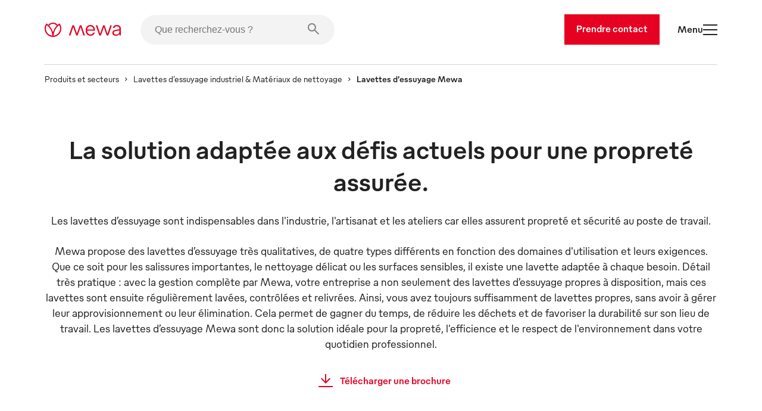

--- FILE ---
content_type: text/html
request_url: https://www.mewa.be/fr/lavettes-d-essuyage-mewa/
body_size: 40259
content:
<!DOCTYPE html><html lang="fr"><head><meta charSet="utf-8"/><meta http-equiv="x-ua-compatible" content="ie=edge"/><meta name="viewport" content="width=device-width, initial-scale=1, shrink-to-fit=no"/><meta name="generator" content="Gatsby 5.13.7"/><meta name="description" content="Des chiffons garantis hygiéniquement propres grâce à des procédés de lavage certifiés ✓ Pour l&#x27;industrie, l&#x27;artisanat et les ateliers ✓ Informez-vous maintenant !" data-gatsby-head="true"/><style data-href="/styles.db63d44ac02314ef2d42.css" data-identity="gatsby-global-css">.slider-button-module--nav-button--e4fa1{-webkit-tap-highlight-color:rgba(0,0,0,0);background-color:transparent;border:0;height:70px;margin:0;padding:0;width:70px}@media screen and (max-width:1439px){.slider-button-module--nav-button--e4fa1.slider-button-module--responsive--0c458{height:40px;width:40px}}.slider-button-module--nav-button--e4fa1:not(:disabled){cursor:pointer}.slider-button-module--nav-button--e4fa1 .slider-button-module--nav-icon--6f375 .fill,.slider-button-module--nav-button--e4fa1 .slider-button-module--nav-icon--6f375 .stroke-inner,.slider-button-module--nav-button--e4fa1 .slider-button-module--nav-icon--6f375 .stroke-outer{transition-duration:var(--transition-duration);transition-timing-function:var(--transition-timing)}.slider-button-module--nav-button--e4fa1 .slider-button-module--nav-icon--6f375 .fill{transition-property:fill}.slider-button-module--nav-button--e4fa1 .slider-button-module--nav-icon--6f375 .stroke-inner,.slider-button-module--nav-button--e4fa1 .slider-button-module--nav-icon--6f375 .stroke-outer{transition-property:stroke}.slider-button-module--nav-button--e4fa1 .slider-button-module--nav-icon--6f375{transform:rotate(0deg);transform-origin:center}.slider-button-module--nav-button--e4fa1 .slider-button-module--nav-icon--6f375.slider-button-module--left--2e531{transform:rotate(180deg)}.slider-button-module--nav-button--e4fa1.dark-red .slider-button-module--nav-icon--6f375 .stroke-inner,.slider-button-module--nav-button--e4fa1.dark-red .slider-button-module--nav-icon--6f375 .stroke-outer,.slider-button-module--nav-button--e4fa1.hover-dark-red:hover:not(:disabled) .slider-button-module--nav-icon--6f375 .stroke-inner,.slider-button-module--nav-button--e4fa1.hover-dark-red:hover:not(:disabled) .slider-button-module--nav-icon--6f375 .stroke-outer{stroke:var(--color-dark-red)}.slider-button-module--nav-button--e4fa1.dark-red .slider-button-module--nav-icon--6f375 .fill,.slider-button-module--nav-button--e4fa1.hover-dark-red:hover:not(:disabled) .slider-button-module--nav-icon--6f375 .fill{fill:var(--color-dark-red)}.slider-button-module--nav-button--e4fa1.hover-light-red:hover:not(:disabled) .slider-button-module--nav-icon--6f375 .stroke-inner,.slider-button-module--nav-button--e4fa1.hover-light-red:hover:not(:disabled) .slider-button-module--nav-icon--6f375 .stroke-outer,.slider-button-module--nav-button--e4fa1.light-red .slider-button-module--nav-icon--6f375 .stroke-inner,.slider-button-module--nav-button--e4fa1.light-red .slider-button-module--nav-icon--6f375 .stroke-outer{stroke:var(--color-light-red)}.slider-button-module--nav-button--e4fa1.hover-light-red:hover:not(:disabled) .slider-button-module--nav-icon--6f375 .fill,.slider-button-module--nav-button--e4fa1.light-red .slider-button-module--nav-icon--6f375 .fill{fill:var(--color-light-red)}.slider-button-module--nav-button--e4fa1.dark-coal .slider-button-module--nav-icon--6f375 .stroke-inner,.slider-button-module--nav-button--e4fa1.dark-coal .slider-button-module--nav-icon--6f375 .stroke-outer,.slider-button-module--nav-button--e4fa1.hover-dark-coal:hover:not(:disabled) .slider-button-module--nav-icon--6f375 .stroke-inner,.slider-button-module--nav-button--e4fa1.hover-dark-coal:hover:not(:disabled) .slider-button-module--nav-icon--6f375 .stroke-outer{stroke:var(--color-dark-coal)}.slider-button-module--nav-button--e4fa1.dark-coal .slider-button-module--nav-icon--6f375 .fill,.slider-button-module--nav-button--e4fa1.hover-dark-coal:hover:not(:disabled) .slider-button-module--nav-icon--6f375 .fill{fill:var(--color-dark-coal)}.slider-button-module--nav-button--e4fa1.hover-white:hover:not(:disabled) .slider-button-module--nav-icon--6f375 .stroke-inner,.slider-button-module--nav-button--e4fa1.hover-white:hover:not(:disabled) .slider-button-module--nav-icon--6f375 .stroke-outer,.slider-button-module--nav-button--e4fa1.white .slider-button-module--nav-icon--6f375 .stroke-inner,.slider-button-module--nav-button--e4fa1.white .slider-button-module--nav-icon--6f375 .stroke-outer{stroke:var(--color-white)}.slider-button-module--nav-button--e4fa1.hover-white:hover:not(:disabled) .slider-button-module--nav-icon--6f375 .fill,.slider-button-module--nav-button--e4fa1.white .slider-button-module--nav-icon--6f375 .fill{fill:var(--color-white)}.slider-button-module--nav-button--e4fa1.hover-light-blue:hover:not(:disabled) .slider-button-module--nav-icon--6f375 .stroke-inner,.slider-button-module--nav-button--e4fa1.hover-light-blue:hover:not(:disabled) .slider-button-module--nav-icon--6f375 .stroke-outer,.slider-button-module--nav-button--e4fa1.light-blue .slider-button-module--nav-icon--6f375 .stroke-inner,.slider-button-module--nav-button--e4fa1.light-blue .slider-button-module--nav-icon--6f375 .stroke-outer{stroke:var(--color-light-blue)}.slider-button-module--nav-button--e4fa1.hover-light-blue:hover:not(:disabled) .slider-button-module--nav-icon--6f375 .fill,.slider-button-module--nav-button--e4fa1.light-blue .slider-button-module--nav-icon--6f375 .fill{fill:var(--color-light-blue)}.slider-button-module--nav-button--e4fa1.hover-outlined:hover:not(:disabled) .slider-button-module--nav-icon--6f375 .fill,.slider-button-module--nav-button--e4fa1.outlined .slider-button-module--nav-icon--6f375 .fill{fill:transparent}.slider-button-module--nav-button--e4fa1.hover-outlined-white:hover:not(:disabled) .slider-button-module--nav-icon--6f375 .fill,.slider-button-module--nav-button--e4fa1.outlined-white .slider-button-module--nav-icon--6f375 .fill{fill:var(--color-white)}.slider-button-module--nav-button--e4fa1.contained .slider-button-module--nav-icon--6f375 .stroke-inner,.slider-button-module--nav-button--e4fa1.hover-contained:hover:not(:disabled) .slider-button-module--nav-icon--6f375 .stroke-inner{stroke:var(--color-white)}@media screen and (max-width:1439px){.slider-button-module--nav-button--e4fa1.slider-button-module--nav-button-mobile-small--bd92b{height:40px;width:40px}.slider-button-module--nav-button--e4fa1.slider-button-module--nav-button-mobile-small--bd92b .slider-button-module--nav-icon-desktop--c847a{display:none}}@media screen and (min-width:1440px){.slider-button-module--nav-button--e4fa1.slider-button-module--nav-button-mobile-small--bd92b .slider-button-module--nav-icon-mobile--f00f1{display:none}}@font-face{font-family:swiper-icons;font-style:normal;font-weight:400;src:url("data:application/font-woff;charset=utf-8;base64, [base64]//wADZ2x5ZgAAAywAAADMAAAD2MHtryVoZWFkAAABbAAAADAAAAA2E2+eoWhoZWEAAAGcAAAAHwAAACQC9gDzaG10eAAAAigAAAAZAAAArgJkABFsb2NhAAAC0AAAAFoAAABaFQAUGG1heHAAAAG8AAAAHwAAACAAcABAbmFtZQAAA/gAAAE5AAACXvFdBwlwb3N0AAAFNAAAAGIAAACE5s74hXjaY2BkYGAAYpf5Hu/j+W2+MnAzMYDAzaX6QjD6/4//Bxj5GA8AuRwMYGkAPywL13jaY2BkYGA88P8Agx4j+/8fQDYfA1AEBWgDAIB2BOoAeNpjYGRgYNBh4GdgYgABEMnIABJzYNADCQAACWgAsQB42mNgYfzCOIGBlYGB0YcxjYGBwR1Kf2WQZGhhYGBiYGVmgAFGBiQQkOaawtDAoMBQxXjg/wEGPcYDDA4wNUA2CCgwsAAAO4EL6gAAeNpj2M0gyAACqxgGNWBkZ2D4/wMA+xkDdgAAAHjaY2BgYGaAYBkGRgYQiAHyGMF8FgYHIM3DwMHABGQrMOgyWDLEM1T9/w8UBfEMgLzE////P/5//f/V/xv+r4eaAAeMbAxwIUYmIMHEgKYAYjUcsDAwsLKxc3BycfPw8jEQA/[base64]/uznmfPFBNODM2K7MTQ45YEAZqGP81AmGGcF3iPqOop0r1SPTaTbVkfUe4HXj97wYE+yNwWYxwWu4v1ugWHgo3S1XdZEVqWM7ET0cfnLGxWfkgR42o2PvWrDMBSFj/IHLaF0zKjRgdiVMwScNRAoWUoH78Y2icB/yIY09An6AH2Bdu/UB+yxopYshQiEvnvu0dURgDt8QeC8PDw7Fpji3fEA4z/PEJ6YOB5hKh4dj3EvXhxPqH/SKUY3rJ7srZ4FZnh1PMAtPhwP6fl2PMJMPDgeQ4rY8YT6Gzao0eAEA409DuggmTnFnOcSCiEiLMgxCiTI6Cq5DZUd3Qmp10vO0LaLTd2cjN4fOumlc7lUYbSQcZFkutRG7g6JKZKy0RmdLY680CDnEJ+UMkpFFe1RN7nxdVpXrC4aTtnaurOnYercZg2YVmLN/d/gczfEimrE/fs/bOuq29Zmn8tloORaXgZgGa78yO9/cnXm2BpaGvq25Dv9S4E9+5SIc9PqupJKhYFSSl47+Qcr1mYNAAAAeNptw0cKwkAAAMDZJA8Q7OUJvkLsPfZ6zFVERPy8qHh2YER+3i/BP83vIBLLySsoKimrqKqpa2hp6+jq6RsYGhmbmJqZSy0sraxtbO3sHRydnEMU4uR6yx7JJXveP7WrDycAAAAAAAH//wACeNpjYGRgYOABYhkgZgJCZgZNBkYGLQZtIJsFLMYAAAw3ALgAeNolizEKgDAQBCchRbC2sFER0YD6qVQiBCv/H9ezGI6Z5XBAw8CBK/m5iQQVauVbXLnOrMZv2oLdKFa8Pjuru2hJzGabmOSLzNMzvutpB3N42mNgZGBg4GKQYzBhYMxJLMlj4GBgAYow/P/PAJJhLM6sSoWKfWCAAwDAjgbRAAB42mNgYGBkAIIbCZo5IPrmUn0hGA0AO8EFTQAA")}:root{--swiper-theme-color:#007aff}:host{display:block;margin-left:auto;margin-right:auto;position:relative;z-index:1}.swiper{display:block;list-style:none;margin-left:auto;margin-right:auto;overflow:hidden;padding:0;position:relative;z-index:1}.swiper-vertical>.swiper-wrapper{flex-direction:column}.swiper-wrapper{box-sizing:content-box;display:flex;height:100%;position:relative;transition-property:transform;transition-timing-function:var(--swiper-wrapper-transition-timing-function,initial);width:100%;z-index:1}.swiper-android .swiper-slide,.swiper-ios .swiper-slide,.swiper-wrapper{transform:translateZ(0)}.swiper-horizontal{touch-action:pan-y}.swiper-vertical{touch-action:pan-x}.swiper-slide{display:block;flex-shrink:0;height:100%;position:relative;transition-property:transform;width:100%}.swiper-slide-invisible-blank{visibility:hidden}.swiper-autoheight,.swiper-autoheight .swiper-slide{height:auto}.swiper-autoheight .swiper-wrapper{align-items:flex-start;transition-property:transform,height}.swiper-backface-hidden .swiper-slide{backface-visibility:hidden;transform:translateZ(0)}.swiper-3d.swiper-css-mode .swiper-wrapper{perspective:1200px}.swiper-3d .swiper-wrapper{transform-style:preserve-3d}.swiper-3d{perspective:1200px}.swiper-3d .swiper-cube-shadow,.swiper-3d .swiper-slide{transform-style:preserve-3d}.swiper-css-mode>.swiper-wrapper{-ms-overflow-style:none;overflow:auto;scrollbar-width:none}.swiper-css-mode>.swiper-wrapper::-webkit-scrollbar{display:none}.swiper-css-mode>.swiper-wrapper>.swiper-slide{scroll-snap-align:start start}.swiper-css-mode.swiper-horizontal>.swiper-wrapper{scroll-snap-type:x mandatory}.swiper-css-mode.swiper-vertical>.swiper-wrapper{scroll-snap-type:y mandatory}.swiper-css-mode.swiper-free-mode>.swiper-wrapper{scroll-snap-type:none}.swiper-css-mode.swiper-free-mode>.swiper-wrapper>.swiper-slide{scroll-snap-align:none}.swiper-css-mode.swiper-centered>.swiper-wrapper:before{content:"";flex-shrink:0;order:9999}.swiper-css-mode.swiper-centered>.swiper-wrapper>.swiper-slide{scroll-snap-align:center center;scroll-snap-stop:always}.swiper-css-mode.swiper-centered.swiper-horizontal>.swiper-wrapper>.swiper-slide:first-child{margin-inline-start:var(--swiper-centered-offset-before)}.swiper-css-mode.swiper-centered.swiper-horizontal>.swiper-wrapper:before{height:100%;min-height:1px;width:var(--swiper-centered-offset-after)}.swiper-css-mode.swiper-centered.swiper-vertical>.swiper-wrapper>.swiper-slide:first-child{margin-block-start:var(--swiper-centered-offset-before)}.swiper-css-mode.swiper-centered.swiper-vertical>.swiper-wrapper:before{height:var(--swiper-centered-offset-after);min-width:1px;width:100%}.swiper-3d .swiper-slide-shadow,.swiper-3d .swiper-slide-shadow-bottom,.swiper-3d .swiper-slide-shadow-left,.swiper-3d .swiper-slide-shadow-right,.swiper-3d .swiper-slide-shadow-top{height:100%;left:0;pointer-events:none;position:absolute;top:0;width:100%;z-index:10}.swiper-3d .swiper-slide-shadow{background:rgba(0,0,0,.15)}.swiper-3d .swiper-slide-shadow-left{background-image:linear-gradient(270deg,rgba(0,0,0,.5),transparent)}.swiper-3d .swiper-slide-shadow-right{background-image:linear-gradient(90deg,rgba(0,0,0,.5),transparent)}.swiper-3d .swiper-slide-shadow-top{background-image:linear-gradient(0deg,rgba(0,0,0,.5),transparent)}.swiper-3d .swiper-slide-shadow-bottom{background-image:linear-gradient(180deg,rgba(0,0,0,.5),transparent)}.swiper-lazy-preloader{border:4px solid var(--swiper-preloader-color,var(--swiper-theme-color));border-radius:50%;border-top:4px solid transparent;box-sizing:border-box;height:42px;left:50%;margin-left:-21px;margin-top:-21px;position:absolute;top:50%;transform-origin:50%;width:42px;z-index:10}.swiper-watch-progress .swiper-slide-visible .swiper-lazy-preloader,.swiper:not(.swiper-watch-progress) .swiper-lazy-preloader{animation:swiper-preloader-spin 1s linear infinite}.swiper-lazy-preloader-white{--swiper-preloader-color:#fff}.swiper-lazy-preloader-black{--swiper-preloader-color:#000}@keyframes swiper-preloader-spin{0%{transform:rotate(0deg)}to{transform:rotate(1turn)}}.swiper-virtual .swiper-slide{-webkit-backface-visibility:hidden;transform:translateZ(0)}.swiper-virtual.swiper-css-mode .swiper-wrapper:after{content:"";left:0;pointer-events:none;position:absolute;top:0}.swiper-virtual.swiper-css-mode.swiper-horizontal .swiper-wrapper:after{height:1px;width:var(--swiper-virtual-size)}.swiper-virtual.swiper-css-mode.swiper-vertical .swiper-wrapper:after{height:var(--swiper-virtual-size);width:1px}:root{--swiper-navigation-size:44px}.swiper-button-next,.swiper-button-prev{align-items:center;color:var(--swiper-navigation-color,var(--swiper-theme-color));cursor:pointer;display:flex;height:var(--swiper-navigation-size);justify-content:center;margin-top:calc(0px - var(--swiper-navigation-size)/2);position:absolute;top:var(--swiper-navigation-top-offset,50%);width:calc(var(--swiper-navigation-size)/44*27);z-index:10}.swiper-button-next.swiper-button-disabled,.swiper-button-prev.swiper-button-disabled{cursor:auto;opacity:.35;pointer-events:none}.swiper-button-next.swiper-button-hidden,.swiper-button-prev.swiper-button-hidden{cursor:auto;opacity:0;pointer-events:none}.swiper-navigation-disabled .swiper-button-next,.swiper-navigation-disabled .swiper-button-prev{display:none!important}.swiper-button-next svg,.swiper-button-prev svg{height:100%;object-fit:contain;transform-origin:center;width:100%}.swiper-rtl .swiper-button-next svg,.swiper-rtl .swiper-button-prev svg{transform:rotate(180deg)}.swiper-button-prev,.swiper-rtl .swiper-button-next{left:var(--swiper-navigation-sides-offset,10px);right:auto}.swiper-button-lock{display:none}.swiper-button-next:after,.swiper-button-prev:after{font-family:swiper-icons;font-size:var(--swiper-navigation-size);font-variant:normal;letter-spacing:0;line-height:1;text-transform:none!important}.swiper-button-prev:after,.swiper-rtl .swiper-button-next:after{content:"prev"}.swiper-button-next,.swiper-rtl .swiper-button-prev{left:auto;right:var(--swiper-navigation-sides-offset,10px)}.swiper-button-next:after,.swiper-rtl .swiper-button-prev:after{content:"next"}.swiper-scrollbar{background:var(--swiper-scrollbar-bg-color,rgba(0,0,0,.1));border-radius:var(--swiper-scrollbar-border-radius,10px);position:relative;touch-action:none}.swiper-scrollbar-disabled>.swiper-scrollbar,.swiper-scrollbar.swiper-scrollbar-disabled{display:none!important}.swiper-horizontal>.swiper-scrollbar,.swiper-scrollbar.swiper-scrollbar-horizontal{bottom:var(--swiper-scrollbar-bottom,4px);height:var(--swiper-scrollbar-size,4px);left:var(--swiper-scrollbar-sides-offset,1%);position:absolute;top:var(--swiper-scrollbar-top,auto);width:calc(100% - var(--swiper-scrollbar-sides-offset, 1%)*2);z-index:50}.swiper-scrollbar.swiper-scrollbar-vertical,.swiper-vertical>.swiper-scrollbar{height:calc(100% - var(--swiper-scrollbar-sides-offset, 1%)*2);left:var(--swiper-scrollbar-left,auto);position:absolute;right:var(--swiper-scrollbar-right,4px);top:var(--swiper-scrollbar-sides-offset,1%);width:var(--swiper-scrollbar-size,4px);z-index:50}.swiper-scrollbar-drag{background:var(--swiper-scrollbar-drag-bg-color,rgba(0,0,0,.5));border-radius:var(--swiper-scrollbar-border-radius,10px);height:100%;left:0;position:relative;top:0;width:100%}.swiper-scrollbar-cursor-drag{cursor:move}.swiper-scrollbar-lock{display:none}.swiper-zoom-container{align-items:center;display:flex;height:100%;justify-content:center;text-align:center;width:100%}.swiper-zoom-container>canvas,.swiper-zoom-container>img,.swiper-zoom-container>svg{max-height:100%;max-width:100%;object-fit:contain}.swiper-slide-zoomed{cursor:move;touch-action:none}.swiper .swiper-notification{left:0;opacity:0;pointer-events:none;position:absolute;top:0;z-index:-1000}.swiper-free-mode>.swiper-wrapper{margin:0 auto;transition-timing-function:ease-out}.swiper-grid>.swiper-wrapper{flex-wrap:wrap}.swiper-grid-column>.swiper-wrapper{flex-direction:column;flex-wrap:wrap}.swiper.swiper-cube{overflow:visible}.swiper-cube .swiper-slide{backface-visibility:hidden;height:100%;pointer-events:none;transform-origin:0 0;visibility:hidden;width:100%;z-index:1}.swiper-cube .swiper-slide .swiper-slide{pointer-events:none}.swiper-cube.swiper-rtl .swiper-slide{transform-origin:100% 0}.swiper-cube .swiper-slide-active,.swiper-cube .swiper-slide-active .swiper-slide-active{pointer-events:auto}.swiper-cube .swiper-slide-active,.swiper-cube .swiper-slide-next,.swiper-cube .swiper-slide-prev{pointer-events:auto;visibility:visible}.swiper-cube .swiper-cube-shadow{bottom:0;height:100%;left:0;opacity:.6;position:absolute;width:100%;z-index:0}.swiper-cube .swiper-cube-shadow:before{background:#000;bottom:0;content:"";filter:blur(50px);left:0;position:absolute;right:0;top:0}.swiper-cube .swiper-slide-next+.swiper-slide{pointer-events:auto;visibility:visible}.swiper-cube .swiper-slide-shadow-cube.swiper-slide-shadow-bottom,.swiper-cube .swiper-slide-shadow-cube.swiper-slide-shadow-left,.swiper-cube .swiper-slide-shadow-cube.swiper-slide-shadow-right,.swiper-cube .swiper-slide-shadow-cube.swiper-slide-shadow-top{backface-visibility:hidden;z-index:0}.swiper.swiper-flip{overflow:visible}.swiper-flip .swiper-slide{backface-visibility:hidden;pointer-events:none;z-index:1}.swiper-flip .swiper-slide .swiper-slide{pointer-events:none}.swiper-flip .swiper-slide-active,.swiper-flip .swiper-slide-active .swiper-slide-active{pointer-events:auto}.swiper-flip .swiper-slide-shadow-flip.swiper-slide-shadow-bottom,.swiper-flip .swiper-slide-shadow-flip.swiper-slide-shadow-left,.swiper-flip .swiper-slide-shadow-flip.swiper-slide-shadow-right,.swiper-flip .swiper-slide-shadow-flip.swiper-slide-shadow-top{backface-visibility:hidden;z-index:0}.swiper-creative .swiper-slide{backface-visibility:hidden;overflow:hidden;transition-property:transform,opacity,height}.swiper.swiper-cards{overflow:visible}.swiper-cards .swiper-slide{backface-visibility:hidden;overflow:hidden;transform-origin:center bottom}.product-card-color-slider-module--product-card--ac052{aspect-ratio:2/3;display:grid;grid-template-areas:". . . . ." ". . . like ." ". link link link ." ". link link link ." ". prev thumb next ." ". color color color ." ". . button . ." ". . . . .";grid-template-columns:1fr minmax(40px,2fr) 12fr minmax(40px,2fr) 1fr;grid-template-rows:0fr 0fr 18fr minmax(calc(var(--font-size-footnote) + var(--font-size-body)*2),2fr) 6fr minmax(calc(var(--font-size-footnote)*1.5),2fr) 3fr 10px;height:100%;padding:0;position:relative;width:100%}.product-card-color-slider-module--product-card--ac052.MuiCard-root{border:none}.product-card-color-slider-module--product-card--ac052 .product-card-color-slider-module--product-link-area--fb5e7{display:grid;grid-area:link;grid-template-areas:"img" "name";grid-template-columns:1fr;grid-template-rows:24fr minmax(calc(var(--font-size-footnote) + var(--font-size-body)*2),2fr);text-decoration:none;transition-delay:0;transition-duration:var(--transition-duration);transition-property:opacity;transition-timing-function:var(--transition-timing)}.product-card-color-slider-module--product-card--ac052 .product-card-color-slider-module--product-link-area--fb5e7 .product-card-color-slider-module--main-swiper--7792a{aspect-ratio:1/1;grid-area:img;margin:auto auto 24px;position:relative;width:70%}.product-card-color-slider-module--product-card--ac052 .product-card-color-slider-module--product-link-area--fb5e7 .product-card-color-slider-module--main-swiper--7792a .product-card-color-slider-module--image-wrapper--18ec0{height:100%;position:absolute;width:100%}.product-card-color-slider-module--product-card--ac052 .product-card-color-slider-module--product-link-area--fb5e7 .product-card-color-slider-module--main-swiper--7792a .product-card-color-slider-module--main-image--ad113{height:100%;object-fit:contain;position:absolute;transition-delay:0;transition-duration:var(--transition-duration);transition-property:opacity;transition-timing-function:var(--transition-timing);width:100%}.product-card-color-slider-module--product-card--ac052 .product-card-color-slider-module--product-link-area--fb5e7 .product-card-color-slider-module--product-name-container--c8725{color:var(--color-dark-coal);grid-area:name}.product-card-color-slider-module--product-card--ac052 .product-card-color-slider-module--variant-link--03228{display:contents}.product-card-color-slider-module--product-card--ac052 .product-card-color-slider-module--variant-link--03228 .product-card-color-slider-module--product-link-area--fb5e7:hover .product-card-color-slider-module--main-image--ad113{opacity:.7}.product-card-color-slider-module--product-card--ac052 .product-card-color-slider-module--button-container--503ef{align-items:center;display:flex;flex-direction:column;grid-area:button}@media screen and (min-width:900px){.product-card-color-slider-module--product-card--ac052 .product-card-color-slider-module--on-card-hover--04658{opacity:0;transition-delay:0;transition-duration:var(--transition-duration);transition-property:opacity;transition-timing-function:var(--transition-timing)}.product-card-color-slider-module--product-card--ac052 .product-card-color-slider-module--show-details--e17e3{display:none}.product-card-color-slider-module--product-card--ac052:hover .product-card-color-slider-module--on-card-hover--04658{opacity:1}.product-card-color-slider-module--product-card--ac052:hover .product-card-color-slider-module--show-details--e17e3{display:inline-flex}}.product-card-color-slider-module--nav-icons--0726a{color:var(--color-light-red);min-width:7.5px;overflow:visible;transition-delay:0;transition-duration:var(--transition-duration);transition-property:fill;transition-timing-function:var(--transition-timing);width:33.33%}@media screen and (min-width:900px){.product-card-color-slider-module--nav-icons--0726a{min-width:15px}}.swiper-slide.image-card-slide-module--image-card-slide--f82ab{height:unset;padding-left:var(--gutter)}.swiper-slide.image-card-slide-module--image-card-slide--f82ab .image-card-slide-module--image-card--bdcae{object-fit:cover;object-position:top;width:100%}.swiper-slide.image-card-slide-module--image-card-slide--f82ab .image-card-slide-module--image-card--bdcae img{object-position:top}.swiper-slide:last-of-type.image-card-slide-module--image-card-slide--f82ab{margin-right:0}.content-card-slide-module--card--be3fe{font-family:var(--font-family)}.content-card-slide-module--card--be3fe .content-card-slide-module--cardTitle--b3c68,.content-card-slide-module--card--be3fe .content-card-slide-module--content--e4013>*,.content-card-slide-module--card--be3fe .content-card-slide-module--subTitle--712ab{margin:0;padding:0}.content-card-slide-module--card--be3fe .content-card-slide-module--sub-title--5433e{font-size:var(--font-size-body);font-weight:var(--font-weight-medium);margin-bottom:30px;margin-top:0!important;padding-top:0!important}.content-card-slide-module--card--be3fe .content-card-slide-module--title--6db1a{font-size:var(--font-size-footnote);font-weight:var(--font-weight-light);margin-bottom:0!important;padding-bottom:0!important}.linked-image-card-slide-module--linked-image-card-slide--9f8db .link-container{display:block;height:100%;width:100%}.linked-image-card-slide-module--linked-image-card-slide--9f8db .linked-image-card-slide-module--image-slot--a9647{display:block;position:relative;width:100%}.linked-image-card-slide-module--linked-image-card-slide--9f8db .linked-image-card-slide-module--image-slot--a9647 .linked-image-card-slide-module--hover-image--78a0c,.linked-image-card-slide-module--linked-image-card-slide--9f8db .linked-image-card-slide-module--image-slot--a9647 .linked-image-card-slide-module--image--06bb6{background-color:var(--color-white);height:100%;left:0;object-fit:cover;position:absolute;top:0;width:100%}.linked-image-card-slide-module--linked-image-card-slide--9f8db .linked-image-card-slide-module--image-slot--a9647 .linked-image-card-slide-module--hover-image--78a0c{opacity:0;transition:opacity var(--transition-duration) var(--transition-timing)}.linked-image-card-slide-module--linked-image-card-slide--9f8db .linked-image-card-slide-module--image-slot--a9647 .linked-image-card-slide-module--hover-image--78a0c:hover{opacity:1}@media screen and (max-width:899px){.linked-image-card-slide-module--linked-image-card-slide--9f8db .linked-image-card-slide-module--image-slot--a9647 .linked-image-card-slide-module--hover-image--78a0c{display:none}}.like-button-module--like-button--46e21{background-color:transparent;border:none;height:50px;padding:15px;width:50px}.like-button-module--like-button--46e21 .like-button-module--heart--fa4a6{stroke-width:2px;fill:transparent;stroke:var(--color-light-red);height:20px;width:20px}.like-button-module--like-button--46e21 .like-button-module--heart--fa4a6.like-button-module--clicked--4fdaa{fill:var(--color-light-red)}.like-button-module--like-button--46e21 .like-button-module--heart--fa4a6{transition-duration:var(--transition-duration);transition-property:all;transition-timing-function:var(--transition-timing)}.like-button-module--like-button--46e21:hover{cursor:pointer}.like-button-module--like-button--46e21:hover .like-button-module--heart--fa4a6{fill:var(--color-light-red);fill-opacity:.3}.like-button-module--like-button--46e21:hover .like-button-module--heart--fa4a6.like-button-module--clicked--4fdaa{fill-opacity:.7}.icon-text-button-module--icon-text-button--efaa4{padding-bottom:0!important;padding-top:0!important;position:relative}.icon-text-button-module--icon-text-button--efaa4 .icon-text-button-module--default-icon--3c9f8{opacity:1;transition:opacity var(--transition-duration)}.icon-text-button-module--icon-text-button--efaa4 .icon-text-button-module--hover-icon--7a931{opacity:0;position:absolute;transition:opacity var(--transition-duration)}.icon-text-button-module--icon-text-button--efaa4:active .icon-text-button-module--default-icon--3c9f8,.icon-text-button-module--icon-text-button--efaa4:focus .icon-text-button-module--default-icon--3c9f8,.icon-text-button-module--icon-text-button--efaa4:hover .icon-text-button-module--default-icon--3c9f8{opacity:0}.icon-text-button-module--icon-text-button--efaa4:active .icon-text-button-module--hover-icon--7a931,.icon-text-button-module--icon-text-button--efaa4:focus .icon-text-button-module--hover-icon--7a931,.icon-text-button-module--icon-text-button--efaa4:hover .icon-text-button-module--hover-icon--7a931{opacity:1}.icon-text-button-module--icon-text-button--efaa4:after{opacity:0}.swiper-fade.swiper-free-mode .swiper-slide{transition-timing-function:ease-out}.swiper-fade .swiper-slide{pointer-events:none;transition-property:opacity}.swiper-fade .swiper-slide .swiper-slide{pointer-events:none}.swiper-fade .swiper-slide-active,.swiper-fade .swiper-slide-active .swiper-slide-active{pointer-events:auto}.swiper-pagination{position:absolute;text-align:center;transform:translateZ(0);transition:opacity .3s;z-index:10}.swiper-pagination.swiper-pagination-hidden{opacity:0}.swiper-pagination-disabled>.swiper-pagination,.swiper-pagination.swiper-pagination-disabled{display:none!important}.swiper-horizontal>.swiper-pagination-bullets,.swiper-pagination-bullets.swiper-pagination-horizontal,.swiper-pagination-custom,.swiper-pagination-fraction{bottom:var(--swiper-pagination-bottom,8px);left:0;top:var(--swiper-pagination-top,auto);width:100%}.swiper-pagination-bullets-dynamic{font-size:0;overflow:hidden}.swiper-pagination-bullets-dynamic .swiper-pagination-bullet{position:relative;transform:scale(.33)}.swiper-pagination-bullets-dynamic .swiper-pagination-bullet-active,.swiper-pagination-bullets-dynamic .swiper-pagination-bullet-active-main{transform:scale(1)}.swiper-pagination-bullets-dynamic .swiper-pagination-bullet-active-prev{transform:scale(.66)}.swiper-pagination-bullets-dynamic .swiper-pagination-bullet-active-prev-prev{transform:scale(.33)}.swiper-pagination-bullets-dynamic .swiper-pagination-bullet-active-next{transform:scale(.66)}.swiper-pagination-bullets-dynamic .swiper-pagination-bullet-active-next-next{transform:scale(.33)}.swiper-pagination-bullet{background:var(--swiper-pagination-bullet-inactive-color,#000);border-radius:var(--swiper-pagination-bullet-border-radius,50%);display:inline-block;height:var(--swiper-pagination-bullet-height,var(--swiper-pagination-bullet-size,8px));opacity:var(--swiper-pagination-bullet-inactive-opacity,.2);width:var(--swiper-pagination-bullet-width,var(--swiper-pagination-bullet-size,8px))}button.swiper-pagination-bullet{appearance:none;border:none;box-shadow:none;margin:0;padding:0}.swiper-pagination-clickable .swiper-pagination-bullet{cursor:pointer}.swiper-pagination-bullet:only-child{display:none!important}.swiper-pagination-bullet-active{background:var(--swiper-pagination-color,var(--swiper-theme-color));opacity:var(--swiper-pagination-bullet-opacity,1)}.swiper-pagination-vertical.swiper-pagination-bullets,.swiper-vertical>.swiper-pagination-bullets{left:var(--swiper-pagination-left,auto);right:var(--swiper-pagination-right,8px);top:50%;transform:translate3d(0,-50%,0)}.swiper-pagination-vertical.swiper-pagination-bullets .swiper-pagination-bullet,.swiper-vertical>.swiper-pagination-bullets .swiper-pagination-bullet{display:block;margin:var(--swiper-pagination-bullet-vertical-gap,6px) 0}.swiper-pagination-vertical.swiper-pagination-bullets.swiper-pagination-bullets-dynamic,.swiper-vertical>.swiper-pagination-bullets.swiper-pagination-bullets-dynamic{top:50%;transform:translateY(-50%);width:8px}.swiper-pagination-vertical.swiper-pagination-bullets.swiper-pagination-bullets-dynamic .swiper-pagination-bullet,.swiper-vertical>.swiper-pagination-bullets.swiper-pagination-bullets-dynamic .swiper-pagination-bullet{display:inline-block;transition:transform .2s,top .2s}.swiper-horizontal>.swiper-pagination-bullets .swiper-pagination-bullet,.swiper-pagination-horizontal.swiper-pagination-bullets .swiper-pagination-bullet{margin:0 var(--swiper-pagination-bullet-horizontal-gap,4px)}.swiper-horizontal>.swiper-pagination-bullets.swiper-pagination-bullets-dynamic,.swiper-pagination-horizontal.swiper-pagination-bullets.swiper-pagination-bullets-dynamic{left:50%;transform:translateX(-50%);white-space:nowrap}.swiper-horizontal>.swiper-pagination-bullets.swiper-pagination-bullets-dynamic .swiper-pagination-bullet,.swiper-pagination-horizontal.swiper-pagination-bullets.swiper-pagination-bullets-dynamic .swiper-pagination-bullet{transition:transform .2s,left .2s}.swiper-horizontal.swiper-rtl>.swiper-pagination-bullets-dynamic .swiper-pagination-bullet{transition:transform .2s,right .2s}.swiper-pagination-fraction{color:var(--swiper-pagination-fraction-color,inherit)}.swiper-pagination-progressbar{background:var(--swiper-pagination-progressbar-bg-color,rgba(0,0,0,.25));position:absolute}.swiper-pagination-progressbar .swiper-pagination-progressbar-fill{background:var(--swiper-pagination-color,var(--swiper-theme-color));height:100%;left:0;position:absolute;top:0;transform:scale(0);transform-origin:left top;width:100%}.swiper-rtl .swiper-pagination-progressbar .swiper-pagination-progressbar-fill{transform-origin:right top}.swiper-horizontal>.swiper-pagination-progressbar,.swiper-pagination-progressbar.swiper-pagination-horizontal,.swiper-pagination-progressbar.swiper-pagination-vertical.swiper-pagination-progressbar-opposite,.swiper-vertical>.swiper-pagination-progressbar.swiper-pagination-progressbar-opposite{height:var(--swiper-pagination-progressbar-size,4px);left:0;top:0;width:100%}.swiper-horizontal>.swiper-pagination-progressbar.swiper-pagination-progressbar-opposite,.swiper-pagination-progressbar.swiper-pagination-horizontal.swiper-pagination-progressbar-opposite,.swiper-pagination-progressbar.swiper-pagination-vertical,.swiper-vertical>.swiper-pagination-progressbar{height:100%;left:0;top:0;width:var(--swiper-pagination-progressbar-size,4px)}.swiper-pagination-lock{display:none}.swiper-pagination-module--swiper--9e708.swiper{padding-bottom:calc(var(--spacer-l) + 22px);z-index:0}@media screen and (min-width:900px){.swiper-pagination-module--swiper--9e708.swiper{padding-bottom:calc(var(--spacer-l) + 15px)}}.swiper-pagination-module--swiper--9e708.swiper .swiper-pagination.swiper-pagination-bullets{bottom:0}.swiper-pagination-module--swiper--9e708.swiper .swiper-pagination-module--navigation-dot--cc196.swiper-pagination-bullet{background-color:transparent;height:27px;margin:0;opacity:1;position:relative;width:27px}@media screen and (min-width:900px){.swiper-pagination-module--swiper--9e708.swiper .swiper-pagination-module--navigation-dot--cc196.swiper-pagination-bullet{height:20px;width:20px}}.swiper-pagination-module--swiper--9e708.swiper .swiper-pagination-module--navigation-dot--cc196.swiper-pagination-bullet:after{background-color:var(--color-medium-light-grey);border-radius:50%;content:"";inset:7.5px;position:absolute}@media screen and (min-width:900px){.swiper-pagination-module--swiper--9e708.swiper .swiper-pagination-module--navigation-dot--cc196.swiper-pagination-bullet:after{inset:5px}}.swiper-pagination-module--swiper--9e708.swiper .swiper-pagination-module--navigation-dot--cc196.swiper-pagination-bullet.swiper-pagination-bullet-active:after{background-color:var(--color-light-red)}.swiper-pagination-module--swiper--9e708.swiper .swiper-pagination-module--navigation-dot--cc196.swiper-pagination-bullet:focus-visible{outline:1px solid var(--color-dark-coal)}.mewa-circle-module--mewa-circle--5d10f{grid-column-gap:var(--gutter);align-items:center;display:grid;grid-template-areas:"title title title title" "main main main main" "link link link link";grid-template-columns:repeat(4,1fr);grid-template-rows:auto 1fr auto;margin:0 auto;max-width:1920px;position:relative;width:100%;z-index:0}@media screen and (min-width:900px){.mewa-circle-module--mewa-circle--5d10f{grid-template-areas:". title title title title title title ." "prev main main main main main main next" "link link link link link link link link";grid-template-columns:repeat(8,1fr);grid-template-rows:auto 1fr auto}}@media screen and (min-width:1440px){.mewa-circle-module--mewa-circle--5d10f{grid-template-areas:". . title title title title title title title title . ." "prev prev main main main main main main main main next next" "link link link link link link link link link link link link";grid-template-columns:repeat(12,1fr);grid-template-rows:auto 1fr auto}}.mewa-circle-module--mewa-circle--5d10f .mewa-circle-module--nav--1f8a2{display:none}@media screen and (min-width:900px){.mewa-circle-module--mewa-circle--5d10f .mewa-circle-module--nav--1f8a2{display:block}}.mewa-circle-module--mewa-circle--5d10f .mewa-circle-module--nav--1f8a2.mewa-circle-module--previous--1fb96{grid-area:prev;justify-self:start}.mewa-circle-module--mewa-circle--5d10f .mewa-circle-module--nav--1f8a2.mewa-circle-module--next--88326{grid-area:next;justify-self:end}.mewa-circle-module--mewa-circle--5d10f .mewa-circle-module--diagram--47f23{grid-area:main;margin:0 auto;max-width:635px;position:relative;width:100%}.mewa-circle-module--mewa-circle--5d10f .mewa-circle-module--diagram--47f23 .mewa-circle-module--cycle-background--1f132{fill:#efefef;aspect-ratio:1;left:10%;position:relative;top:0;width:80%}.mewa-circle-module--mewa-circle--5d10f .mewa-circle-module--diagram--47f23 .mewa-circle-module--icon-cycle--6f67b{aspect-ratio:1;left:13%;overflow:visible;position:absolute;top:0;width:74%}.mewa-circle-module--mewa-circle--5d10f .mewa-circle-module--diagram--47f23 .mewa-circle-module--icon-cycle--6f67b .mewa-circle-module--icon-container--2b9f6{aspect-ratio:1;background-color:transparent;border:none;height:auto;left:0;min-height:50px;min-width:50px;opacity:1!important;position:absolute;top:0;transform:translate(-50%,-50%)!important;transition:none!important;width:24%!important}@media screen and (max-width:899px){.mewa-circle-module--mewa-circle--5d10f .mewa-circle-module--diagram--47f23 .mewa-circle-module--icon-cycle--6f67b .mewa-circle-module--icon-container--2b9f6{pointer-events:none}}.mewa-circle-module--mewa-circle--5d10f .mewa-circle-module--diagram--47f23 .mewa-circle-module--icon-cycle--6f67b .mewa-circle-module--icon-container--2b9f6{z-index:0}.mewa-circle-module--mewa-circle--5d10f .mewa-circle-module--diagram--47f23 .mewa-circle-module--icon-cycle--6f67b .mewa-circle-module--icon-container--2b9f6 svg{fill:var(--color-dark-coal);height:100%;transform:scale(1.5);transform-origin:50% 50%;transition:fill var(--transition-duration) var(--transition-timing);width:100%}.mewa-circle-module--mewa-circle--5d10f .mewa-circle-module--diagram--47f23 .mewa-circle-module--icon-cycle--6f67b .mewa-circle-module--icon-container--2b9f6{cursor:pointer}.mewa-circle-module--mewa-circle--5d10f .mewa-circle-module--diagram--47f23 .mewa-circle-module--icon-cycle--6f67b .mewa-circle-module--icon-container--2b9f6.mewa-circle-module--active--7731e,.mewa-circle-module--mewa-circle--5d10f .mewa-circle-module--diagram--47f23 .mewa-circle-module--icon-cycle--6f67b .mewa-circle-module--icon-container--2b9f6:hover{color:var(--color-light-red)}.mewa-circle-module--mewa-circle--5d10f .mewa-circle-module--diagram--47f23 .mewa-circle-module--icon-cycle--6f67b .mewa-circle-module--icon-container--2b9f6.mewa-circle-module--active--7731e svg,.mewa-circle-module--mewa-circle--5d10f .mewa-circle-module--diagram--47f23 .mewa-circle-module--icon-cycle--6f67b .mewa-circle-module--icon-container--2b9f6:hover svg{fill:var(--color-light-red)}.mewa-circle-module--mewa-circle--5d10f .mewa-circle-module--diagram--47f23 .mewa-circle-module--icon-cycle--6f67b .mewa-circle-module--icon-container--2b9f6:nth-child(5n+1){left:50%;top:0;transform:translate(-50%,-35%)!important}.mewa-circle-module--mewa-circle--5d10f .mewa-circle-module--diagram--47f23 .mewa-circle-module--icon-cycle--6f67b .mewa-circle-module--icon-container--2b9f6:nth-child(5n+2){left:100%;top:34.55%;transform:translate(-60%,-5%)!important}.mewa-circle-module--mewa-circle--5d10f .mewa-circle-module--diagram--47f23 .mewa-circle-module--icon-cycle--6f67b .mewa-circle-module--icon-container--2b9f6:nth-child(5n+3){left:79.39%;top:90.45%;transform:translate(-45%,-40%)!important}.mewa-circle-module--mewa-circle--5d10f .mewa-circle-module--diagram--47f23 .mewa-circle-module--icon-cycle--6f67b .mewa-circle-module--icon-container--2b9f6:nth-child(5n+4){left:20.61%;top:90.45%;transform:translate(-55%,-45%)!important}.mewa-circle-module--mewa-circle--5d10f .mewa-circle-module--diagram--47f23 .mewa-circle-module--icon-cycle--6f67b .mewa-circle-module--icon-container--2b9f6:nth-child(5n+5){left:0;top:34.55%;transform:translate(-40%,-5%)!important}.mewa-circle-module--mewa-circle--5d10f .mewa-circle-module--diagram--47f23 .mewa-circle-module--text-swiper--7924a{aspect-ratio:1;border-radius:100%;left:10%;overflow:visible;position:absolute;top:2.5%;width:80%;z-index:-1}.mewa-circle-module--mewa-circle--5d10f .mewa-circle-module--diagram--47f23 .mewa-circle-module--text-swiper--7924a .swiper-wrapper{display:block;height:100%;left:0;position:relative;top:0;transform:none}.mewa-circle-module--mewa-circle--5d10f .mewa-circle-module--diagram--47f23 .mewa-circle-module--text-swiper--7924a .swiper-pagination{bottom:-40px;height:14px;left:50%;position:absolute}.mewa-circle-module--mewa-circle--5d10f .mewa-circle-module--diagram--47f23 .mewa-circle-module--text-swiper--7924a .swiper-pagination .mewa-circle-module--navigation-dot--bb950.swiper-pagination-bullet{background-color:transparent;height:14px;margin:0;opacity:.4;width:14px}.mewa-circle-module--mewa-circle--5d10f .mewa-circle-module--diagram--47f23 .mewa-circle-module--text-swiper--7924a .swiper-pagination .mewa-circle-module--navigation-dot--bb950.swiper-pagination-bullet:after{background-color:var(--color-dark-coal);border-radius:50%;bottom:5px;content:"";left:5px;position:absolute;right:5px;top:5px}.mewa-circle-module--mewa-circle--5d10f .mewa-circle-module--diagram--47f23 .mewa-circle-module--text-swiper--7924a .swiper-pagination .mewa-circle-module--navigation-dot--bb950.swiper-pagination-bullet.swiper-pagination-bullet-active{opacity:.7}@media screen and (min-width:900px){.mewa-circle-module--mewa-circle--5d10f .mewa-circle-module--diagram--47f23 .mewa-circle-module--text-swiper--7924a .swiper-pagination{display:none}}.mewa-circle-module--mewa-circle--5d10f .mewa-circle-module--diagram--47f23 .mewa-circle-module--text-swiper--7924a .mewa-circle-module--text-slide--e7f94{height:auto;left:25%;opacity:0!important;position:absolute;top:50%;transform:translateY(-60%)!important;transition:opacity var(--transition-duration) var(--transition-timing);width:50%!important}.mewa-circle-module--mewa-circle--5d10f .mewa-circle-module--diagram--47f23 .mewa-circle-module--text-swiper--7924a .mewa-circle-module--text-slide--e7f94.swiper-slide-duplicate{opacity:0!important}@media screen and (min-width:1440px){.mewa-circle-module--mewa-circle--5d10f .mewa-circle-module--diagram--47f23 .mewa-circle-module--text-swiper--7924a .mewa-circle-module--text-slide--e7f94{left:33%;width:34%!important}}.mewa-circle-module--mewa-circle--5d10f .mewa-circle-module--diagram--47f23 .mewa-circle-module--text-swiper--7924a .mewa-circle-module--text-slide--e7f94.swiper-slide-active,.mewa-circle-module--mewa-circle--5d10f .mewa-circle-module--diagram--47f23 .mewa-circle-module--text-swiper--7924a .mewa-circle-module--text-slide--e7f94.swiper-slide-duplicate-active{opacity:1!important;transition:opacity var(--transition-duration) var(--transition-duration) var(--transition-timing);z-index:1}.mewa-circle-module--mewa-circle--5d10f .mewa-circle-module--diagram--47f23 .mewa-circle-module--text-swiper--7924a .mewa-circle-module--text-slide--e7f94.swiper-slide-active.swiper-slide-duplicate,.mewa-circle-module--mewa-circle--5d10f .mewa-circle-module--diagram--47f23 .mewa-circle-module--text-swiper--7924a .mewa-circle-module--text-slide--e7f94.swiper-slide-duplicate-active.swiper-slide-duplicate{opacity:0!important}.mewa-circle-module--mewa-circle--5d10f .mewa-circle-module--diagram--47f23 .mewa-circle-module--text-swiper--7924a svg{height:100%;width:100%}.mewa-circle-module--mewa-circle--5d10f .mewa-circle-module--link-container--fee2a{display:flex;grid-area:link;justify-content:center;padding-top:90px}.service-teaser-module--service-teaser--ca436{align-items:center;display:flex;flex-direction:column;margin:auto;max-width:845px;text-align:center}@media screen and (max-width:899px){.service-teaser-module--service-teaser--ca436{width:90%}}.service-teaser-module--service-teaser-icon--617b2{height:90px;width:90px}@media screen and (min-width:900px){.service-teaser-module--service-teaser-icon--617b2{height:120px;width:120px}}.sticky-side-navigation-module--sticky-nav--82c66{border-top:1px solid var(--color-medium-light-grey);list-style:none;margin-left:0;margin-top:0;padding-left:0;padding-top:5px;position:sticky;transition:top var(--transition-duration) var(--transition-timing)}.sticky-side-navigation-module--sticky-nav--82c66 li{font-size:var(--font-size-h6);font-weight:var(--font-weight-medium);margin-top:45px}.sticky-side-navigation-module--sticky-nav--82c66 li a{align-items:baseline;color:var(--color-dark-coal);display:inline-flex;transition:color .2s ease}.sticky-side-navigation-module--sticky-nav--82c66 li a .sticky-side-navigation-module--number--38c72{color:var(--color-medium-grey);font-size:11px;font-weight:var(--font-weight-regular);margin-right:10px}@media(min-width:900px){.sticky-side-navigation-module--sticky-nav--82c66 li a .sticky-side-navigation-module--number--38c72{font-size:12px}}@media(min-width:1440px){.sticky-side-navigation-module--sticky-nav--82c66 li a .sticky-side-navigation-module--number--38c72{font-size:14px}}@media(min-width:1920px){.sticky-side-navigation-module--sticky-nav--82c66 li a .sticky-side-navigation-module--number--38c72{font-size:16px}}.sticky-side-navigation-module--sticky-nav--82c66 li a:hover,.sticky-side-navigation-module--sticky-nav--82c66 li a:hover .sticky-side-navigation-module--number--38c72,.sticky-side-navigation-module--sticky-nav--82c66 li.sticky-side-navigation-module--active--043c3 a,.sticky-side-navigation-module--sticky-nav--82c66 li.sticky-side-navigation-module--active--043c3 a .sticky-side-navigation-module--number--38c72{color:var(--color-light-red)}.image-swiper-module--caption-slide--4074d{opacity:0!important;transition:opacity var(--transition-duration) var(--transition-timing)}.image-swiper-module--caption-slide--4074d.swiper-slide-active,.image-swiper-module--caption-slide--4074d.swiper-slide-duplicate-active{opacity:1!important;transition:opacity var(--transition-duration) var(--transition-duration) var(--transition-timing);z-index:1}.image-swiper-module--image-swiper--27ba8 .swiper-pagination{bottom:-26px;position:absolute}.image-swiper-module--image-swiper--27ba8 .swiper-pagination .swiper-pagination-bullet{background-color:var(--color-dark-coal);height:4px;opacity:.4;width:4px}.image-swiper-module--image-swiper--27ba8 .swiper-pagination .swiper-pagination-bullet.swiper-pagination-bullet-active{opacity:.7}@media screen and (min-width:1440px){.image-swiper-module--image-swiper--27ba8 .swiper-pagination{display:none}}.image-swiper-module--image-swiper--f4186 .swiper-pagination{bottom:-26px;position:absolute}.image-swiper-module--image-swiper--f4186 .swiper-pagination .swiper-pagination-bullet{background-color:var(--color-dark-coal);height:4px;opacity:.4;width:4px}.image-swiper-module--image-swiper--f4186 .swiper-pagination .swiper-pagination-bullet.swiper-pagination-bullet-active{opacity:.7}@media screen and (min-width:1440px){.image-swiper-module--image-swiper--f4186 .swiper-pagination{display:none}}.image-swiper-module--image-swiper--f4186 .swiper-slide .gatsby-image-wrapper,.image-swiper-module--image-swiper--f4186 .swiper-slide img{height:100%;object-fit:cover;width:100%}.sticky-header-module--header--1bb98{border-bottom:1px solid var(--color-medium-light-grey);max-height:var(--header-height);position:sticky;top:var(--header-sticky-position);transition:top var(--transition-duration),border-color var(--transition-duration) var(--transition-timing);z-index:1}@media screen and (min-width:900px){.sticky-header-module--header--1bb98{border-bottom:1px solid var(--color-white)}}.scroll-state-greater-threshold .sticky-header-module--header--1bb98{border-bottom:1px solid var(--color-medium-light-grey)}:root{--font-family:Gebauer,sans-serif;--font-weight-light:300;--font-weight-regular:400;--font-weight-medium:500;--font-weight-bold:700;--font-size-h1:64px;--line-height-h1:1.3;--font-size-h2:48px;--line-height-h2:1.3;--font-size-h3:42px;--line-height-h3:1.3;--font-size-h4:32px;--line-height-h4:1.3;--font-size-h5:27px;--line-height-h5:1.45;--font-size-h6:21px;--line-height-h6:1.45;--font-size-body:18px;--line-height-body:1.45;--font-size-footnote:16px;--line-height-footnote:1.45}@media screen and (max-width:1919px){:root{--font-size-h1:48px;--font-size-h2:42px;--font-size-h3:32px;--font-size-h4:27px;--line-height-h4:1.45;--font-size-h5:21px;--font-size-h6:18px;--font-size-body:16px;--font-size-footnote:14px}}@media screen and (max-width:1439px){:root{--font-size-h1:42px;--font-size-h2:32px;--font-size-h3:27px;--line-height-h3:1.3;--font-size-h4:21px;--line-height-h4:1.45;--font-size-h5:18px;--font-size-h6:16px}}@media screen and (max-width:899px){:root{--font-size-h1:32px;--font-size-h2:27px;--font-size-h3:21px;--font-size-h4:18px;--font-size-h5:16px;--line-height-h2:1.45;--font-size-body:14px}}:root{--color-light-red:#e60021;--color-dark-red:#be0f28;--color-light-blue:#0050a0;--color-dark-blue:#193273;--color-white:#fff;--color-light-grey:#f3f3f3;--color-medium-light-grey:#d3d3d3;--color-medium-grey:grey;--color-dark-coal:#222;--color-black:#000;--color-pastel-blue:#e7e9ee;--shadow-layer:0px 3px 26px rgba(0,0,0,.2);--transition-duration:300ms;--transition-timing:ease-in-out;--transition-timing-cubic-bezier:cubic-bezier(0,0,0.2,1);--header-height:124px;--header-height-open-menu:64px;--header-sticky-position:calc(var(--header-height)*-1);--header-mobile-max-width:1440px;--mobile-search-max-width:718px;--sticky-tabs-height:144px;--icon-tabs-height:144px;--sticky-tabs-scroll-progress:1;--sticky-tabs-top:calc(var(--header-sticky-position) + var(--header-height));--margin:20px;--gutter:14px;--columns:4;--spacer-4xl:70px;--spacer-xxxl:70px;--spacer-xxl:60px;--spacer-xl:40px;--spacer-l:20px;--spacer-m:12px;--spacer-s:10px;--spacer-xs:7px;--spacer-xxs:5px;--rounded-corners:20px}@media(min-width:718px){:root{--header-height:80px;--header-height-open-menu:80px}}@media screen and (min-width:900px){:root{--margin:75px;--gutter:25px;--columns:12;--spacer-l:25px;--spacer-m:13px;--spacer-s:11px;--spacer-xs:8px;--spacer-xxs:6px;--rounded-corners:25px;--sticky-tabs-height:62px;--icon-tabs-height:136px}}@media(min-width:972px){:root{--header-height:100px;--header-height-open-menu:100px}}@media screen and (min-width:1440px){:root{--margin:75px;--gutter:30px;--columns:12;--spacer-4xl:160px;--spacer-xxxl:80px;--spacer-xxl:70px;--spacer-xl:60px;--spacer-l:30px;--spacer-m:15px;--spacer-s:12px;--spacer-xs:9px;--spacer-xxs:7px;--rounded-corners:30px;--sticky-tabs-height:65px;--icon-tabs-height:156px}}@media screen and (min-width:1920px){:root{--margin:100px;--gutter:40px;--columns:12;--spacer-4xl:200px;--spacer-xxxl:100px;--spacer-xxl:80px;--spacer-l:36px;--spacer-m:20px;--spacer-s:15px;--spacer-xs:10px;--spacer-xxs:8px;--sticky-tabs-height:73px;--icon-tabs-height:175px}}@font-face{font-family:Gebauer;font-style:normal;font-weight:300;src:url(/static/Gebauer-Light-4be286aa8c7858bb44d8b2929f301a90.woff2) format("woff2"),url(/static/Gebauer-Light-2e3c98f06e8a89c8c3543481571e637c.woff) format("woff")}@font-face{font-family:Gebauer;font-style:normal;font-weight:400;src:url(/static/Gebauer-Regular-6baf25064f704b5dd50caddcaf48a02c.woff2) format("woff2"),url(/static/Gebauer-Regular-8c92c3e1ae184b7b98a87922d5fdb030.woff) format("woff")}@font-face{font-family:Gebauer;font-style:normal;font-weight:500;src:url(/static/Gebauer-Medium-73868be1b2f0f19ddab82508905dba0c.woff2) format("woff2"),url(/static/Gebauer-Medium-5605f4b0816ab23f300dbf3e2afa0169.woff) format("woff")}@font-face{font-family:Gebauer;font-style:normal;font-weight:700;src:url(/static/Gebauer-Bold-ecf6a48475ac9836a3a89b6598552205.woff2) format("woff2"),url(/static/Gebauer-Bold-be5b1786d5cf3e03909f07e93b6e2d3f.woff) format("woff")}.font-light{font-weight:var(--font-weight-light)}.font-regular{font-weight:var(--font-weight-regular)}.font-medium{font-weight:var(--font-weight-medium)}.font-bold{font-weight:var(--font-weight-bold)}html{-webkit-tap-highlight-color:rgba(0,0,0,0)}body{color:var(--color-dark-coal)}body,body button{font-family:var(--font-family)}a{text-decoration:none}body.no-scroll{inset:0;overflow-y:scroll;position:fixed}.sapCpRuntime{height:100%;width:100%}.sapCpRuntime .sapCpBody{height:100%;margin:0;width:100%}.sapCpContentPage{width:100%}.sapCpContentPageLoading{cursor:wait;opacity:0}.sapCpLayout{width:100%}.sapCpLayout,.sapCpWidget{box-sizing:inherit;padding:8px}.sapCpWidget{min-height:30px}.sapCpContentPage .sapCpWidget.sapCpWidgetHidden{display:none}.sapCpWidget~.sapCpWidget{margin-top:8px}.sapCpWidgetContentLeft{float:left;min-height:1px;text-align:right}.sapCpWidgetContentRight{min-height:1px;text-align:left;vertical-align:top}.sapCRLWidgetFixContent{clear:both}.sapCpWidgetContentNoIndent{min-height:1px}.sapLandingPage .sapCpWidget:not(.sapCpCheckBoxElementWidget) .sapCpWidgetContentLeft .sapCpLabel,.sapLandingPage .sapCpWidgetContentLeft .sapCpLabel{margin-right:10px;margin-top:6px}.sapCpContentPage .sapCpWidget .sapCpWidgetContent>label{padding-right:10px}.sapCpWidget:not(.sapCpCheckBoxElementWidget) .sapCpWidgetContentLeft .sapCpLabel{margin-right:10px;margin-top:8px}.sapCpWidgetMandatoryMissing{background-color:#f08080}.sapCpWidgetInvalid{background-color:orange}.sapCpButtonWidget .sapCpButtonWidgetExtraText{display:block;padding-top:5px}.sapCpButtonWidget .sapCpMissingMandatoryFieldLabel{color:red;display:block}.sapCpContentPage:not(.sapCpMissingMandatoryField) .sapCpButtonWidget .sapCpMissingMandatoryFieldLabel{display:none}.sapCpButtonWidget .sapCpErrorMessageText{color:red;display:block}.sapCpContentPage:not(.sapCpSubmitError) .sapCpButtonWidget .sapCpErrorMessageText{display:none}.sapCpButtonWidget .sapCpSuccessMessageLabel{color:green;display:block}.sapCpButtonWidget .sapCpButtonWidgetDownloadLink:not(.sapCpButtonWidgetDownloadLinkVisible),.sapCpContentPage:not(.sapCpSubmitCompleted) .sapCpButtonWidget .sapCpButtonWidgetDownloadLink,.sapCpContentPage:not(.sapCpSubmitCompleted) .sapCpButtonWidget .sapCpSuccessMessageLabel{display:none}.sapCpButtonWidget.sapCpButtonWidgetLoading button{cursor:wait}.sapCpLabel{display:block;overflow:hidden;position:relative;text-overflow:ellipsis}.sapCpLabelRequiredBefore{padding-left:10px}.sapCpLabel:not(.sapCpLabelRequiredBefore):after{color:#4169e1;content:"*";visibility:hidden}.sapCpWidgetContentLeft .sapCpLabel:not(.sapCpLabelRequiredBefore):after{position:absolute}.sapCpLabel:not(.sapCpLabelRequiredBefore).sapCpLabelRequired:after{visibility:visible}.sapCpLabel.sapCpLabelRequiredBefore:before{color:#4169e1;content:"*";left:1px;position:absolute;top:-2px;visibility:hidden}.sapCpLabel.sapCpLabelRequiredBefore.sapCpLabelRequired:before{visibility:visible}.sapCpCheckBox~.sapCpLabel{margin-left:2px}.sapCpCheckBox+.sapCpLabel{display:block}.sapCpInput{font-family:inherit;font-size:inherit;padding:4px 8px;text-overflow:ellipsis}.sapCpCheckBox{float:left;min-width:20px;vertical-align:top}.sapCpCheckBox input,.sapCpDropDown{font-family:inherit;font-size:inherit}.sapCpDropDown{min-width:215px;padding:4px 8px}.sapCpDropDown>option{color:#000}.sapCpDropDownPlaceholder{color:gray}.sapCpDatePicker option{color:#000}.sapCpDatePicker .sapCpDropDown~.sapCpDropDown{margin-left:10px}.sapCpDatePicker .sapCpDatePickerDay{max-width:100px;min-width:50px;width:23%}.sapCpInputWidget .sapCpDatePickerMonth{max-width:200px;min-width:100px;width:43%}.sapCpInputWidget .sapCpDatePickerYear{max-width:100px;min-width:50px;width:23%}.sapCpButton{padding:6px 10px}.sapCpContentPage{-webkit-font-smoothing:auto;box-sizing:border-box;color:gray;font-family:Arial,Helvetica,sans-serif;font-size:16px}.sapCpContentPage *,.sapCpContentPage :after,.sapCpContentPage :before{box-sizing:inherit}.sapLandingPage .sapCpWidget input[type=checkbox]{-webkit-appearance:checkbox;font-size:inherit;margin-top:2px}.sapCpWidget input[type=checkbox]{-webkit-appearance:checkbox;font-size:inherit;margin-top:5px}.sapCpCheckBox{line-height:18px}.sapCpInputWidget select{-webkit-appearance:menulist;background-image:none;color:inherit}.sapCpInputWidget .sapCpInput,.sapCpInputWidget select{font-family:inherit;font-size:inherit;height:38px;width:auto}.sapCpInputWidget .sapCpInput{border:1px solid #d3d3d3}.sapCpLabel{line-height:22px}.sapCpButton,.sapCpLabel{color:inherit;font-family:inherit;font-size:inherit;font-weight:400}.sapCpButton{border:1px solid #d3d3d3;border-radius:5px;padding:8px 20px;width:auto}@media screen and (min-width:481px){.sapCpLabel:not(.sapCpLabelRequiredBefore):after{top:-2px}}@media screen and (max-width:480px){.sapCpWidgetContent{text-align:left;width:100%!important}.sapCpWidgetContent .sapCpInput{width:95%}.sapCpWidgetContent .sapCpTextArea{width:98%}.sapCpWidgetContent .sapCpDropDown{width:100%}.sapCpWidgetContent .sapCpDatePicker .sapCpDatePickerDay{width:23%}.sapCpWidgetContent .sapCpDatePicker .sapCpDatePickerMonth{width:43%}.sapCpWidgetContent .sapCpDatePicker .sapCpDatePickerYear{width:23%}.sapCpWidgetContentRight{padding-left:0!important}}*,:after,:before{box-sizing:border-box}body{margin:0;padding:0}.footer-module--footer--954ee{background-color:var(--color-dark-coal);color:var(--color-white);display:flex;padding-bottom:51px;padding-top:110px}.footer-module--footer--954ee .footer-module--link-container--5e326{margin-bottom:34px}@media screen and (min-width:900px){.footer-module--footer--954ee .footer-module--link-container--5e326{margin-bottom:50px}}@media screen and (min-width:1440px){.footer-module--footer--954ee .footer-module--link-container--5e326{margin-bottom:141px}}.footer-module--footer--954ee .footer-module--link-container--5e326{align-items:flex-start;display:flex;flex-direction:column}.footer-module--footer--954ee .footer-module--link--b2f1a{color:var(--color-medium-light-grey);font-size:var(--font-size-text-md);line-height:var(--line-height-text-md);margin-bottom:28px}@media screen and (min-width:900px){.footer-module--footer--954ee .footer-module--link--b2f1a{font-size:var(--font-size-text-xl);line-height:var(--line-height-text-xl)}}.footer-module--footer--954ee .footer-module--link--b2f1a:hover{color:var(--color-medium-light-grey);opacity:.8}.footer-module--footer--954ee .footer-module--link--b2f1a.footer-module--language--ea8c6{color:var(--color-medium-grey)}.footer-module--footer--954ee .footer-module--link--b2f1a.footer-module--language--ea8c6:hover{color:var(--color-medium-grey);opacity:1}.footer-module--footer--954ee .footer-module--link--b2f1a.footer-module--action--9c255{font-weight:var(--font-weight-medium)}.footer-module--footer--954ee .footer-module--link--b2f1a:focus-visible{outline-color:var(--color-medium-light-grey)}.footer-module--footer--954ee .footer-module--social-container--8206d{margin-bottom:67px;margin-top:0}@media screen and (min-width:900px){.footer-module--footer--954ee .footer-module--social-container--8206d{margin-bottom:46px}}.footer-module--footer--954ee .footer-module--social-container--8206d .footer-module--social-media-link--69ad0:hover{opacity:.8}.footer-module--footer--954ee ol.footnotes{color:var(--color-medium-light-grey);padding:0}.footer-module--footer--954ee ol.footnotes a{color:var(--color-medium-light-grey);text-decoration:underline}.footer-module--footer--954ee ol.footnotes a:hover{opacity:.8;text-decoration:none}.footer-module--footer--954ee ol.footnotes{list-style:none}.footer-module--footer--954ee ol.footnotes span.counter{left:0;position:absolute}.footer-module--footer--954ee ol.footnotes li{font-size:var(--font-size-footnote);position:relative}.footer-module--footer--954ee ol.footnotes li:not(last-of-type){margin-bottom:8px}.footer-module--footer--954ee ol.footnotes p{margin:0}.footer-module--footer--954ee ol.footnotes p.text{padding-left:24px}.menu-module--menu-container--b5254{height:100%;overflow:auto}.menu-module--menu-slide--63ea3{opacity:0!important}.menu-module--menu-slide--63ea3.swiper-slide-duplicate{display:none}.menu-module--menu-slide--63ea3.swiper-slide-active,.menu-module--menu-slide--63ea3.swiper-slide-duplicate-active{opacity:1!important;transition:opacity var(--transition-duration) var(--transition-duration) var(--transition-timing);z-index:1}.menu-module--menu-slide--63ea3.swiper-slide-active.swiper-slide-duplicate,.menu-module--menu-slide--63ea3.swiper-slide-duplicate-active.swiper-slide-duplicate{display:none}.overview-module--first-article--4968e{display:flex;flex-direction:column;margin-bottom:70px}.overview-module--first-article--4968e .overview-module--article-content--68648{height:100%;width:100%}@media screen and (min-width:900px){.overview-module--first-article--4968e{flex-direction:row;margin-bottom:0}.overview-module--first-article--4968e .overview-module--image-link--d748a{width:50%}.overview-module--first-article--4968e .overview-module--date--ad0a0{margin-top:0}.overview-module--first-article--4968e .overview-module--title--ad13f{font-size:var(--font-size-h4);line-height:var(--line-height-h4)}.overview-module--first-article--4968e .overview-module--article-content--68648{padding-left:60px;width:50%}}.overview-module--tile-article--f566c{display:flex;flex-direction:column;margin-bottom:70px}.overview-module--tile-article--f566c .overview-module--article-content--68648{display:flex;flex-direction:column;height:100%}.overview-module--tile-article--f566c .overview-module--image--aba84{aspect-ratio:1.76}.overview-module--title--ad13f{font-size:var(--font-size-text-xl);font-weight:var(--font-weight-regular);line-height:var(--line-height-text-xl)}.overview-module--title--ad13f a{color:var(--color-dark-coal);transition:color var(--transition-duration) ease}.overview-module--title--ad13f a:hover{color:var(--color-light-red)}@media screen and (min-width:900px){.overview-module--title--ad13f{font-size:var(--font-size-h5);line-height:var(--line-height-h5)}}.overview-module--date--ad0a0{font-size:var(--font-size-text-xs);font-weight:var(--font-weight-medium);line-height:var(--line-height-text-xs);margin-top:20px}@media screen and (min-width:900px){.overview-module--date--ad0a0{font-size:var(--font-size-text-sm);line-height:var(--line-height-text-sm);margin-top:30px}}@media screen and (max-width:1439px){.overview-module--show-more-button--39f13{margin-bottom:60px}}</style><style>.gatsby-image-wrapper{position:relative;overflow:hidden}.gatsby-image-wrapper picture.object-fit-polyfill{position:static!important}.gatsby-image-wrapper img{bottom:0;height:100%;left:0;margin:0;max-width:none;padding:0;position:absolute;right:0;top:0;width:100%;object-fit:cover}.gatsby-image-wrapper [data-main-image]{opacity:0;transform:translateZ(0);transition:opacity .25s linear;will-change:opacity}.gatsby-image-wrapper-constrained{display:inline-block;vertical-align:top}</style><noscript><style>.gatsby-image-wrapper noscript [data-main-image]{opacity:1!important}.gatsby-image-wrapper [data-placeholder-image]{opacity:0!important}</style></noscript><script type="module">const e="undefined"!=typeof HTMLImageElement&&"loading"in HTMLImageElement.prototype;e&&document.body.addEventListener("load",(function(e){const t=e.target;if(void 0===t.dataset.mainImage)return;if(void 0===t.dataset.gatsbyImageSsr)return;let a=null,n=t;for(;null===a&&n;)void 0!==n.parentNode.dataset.gatsbyImageWrapper&&(a=n.parentNode),n=n.parentNode;const o=a.querySelector("[data-placeholder-image]"),r=new Image;r.src=t.currentSrc,r.decode().catch((()=>{})).then((()=>{t.style.opacity=1,o&&(o.style.opacity=0,o.style.transition="opacity 500ms linear")}))}),!0);</script><link rel="icon" href="/favicon-32x32.png?v=3f6edfaffb14de1ef37e57199a1d3bcc" type="image/png"/><link rel="icon" href="/favicon.svg?v=3f6edfaffb14de1ef37e57199a1d3bcc" type="image/svg+xml"/><link rel="manifest" href="/manifest.webmanifest" crossorigin="anonymous"/><link rel="sitemap" type="application/xml" href="/sitemap-index.xml"/><title data-gatsby-head="true">Chiffons de nettoyage Mewa | Solution propre et écologique</title><link rel="canonical" href="https://www.mewa.be/fr/lavettes-d-essuyage-mewa/" data-gatsby-head="true"/><link rel="alternate" hrefLang="de-DE" href="https://www.mewa.de/mewa-putztuecher/" data-gatsby-head="true"/><link rel="alternate" hrefLang="de-CH" href="https://www.mewa.ch/de/mewa-putztuecher/" data-gatsby-head="true"/><link rel="alternate" hrefLang="de-AT" href="https://www.mewa.at/mewa-putztuecher/" data-gatsby-head="true"/><link rel="alternate" hrefLang="fr-FR" href="https://www.mewa.fr/lavettes-d-essuyage-mewa/" data-gatsby-head="true"/><link rel="alternate" hrefLang="fr-CH" href="https://www.mewa.ch/fr/lavettes-d-essuyage-mewa/" data-gatsby-head="true"/><link rel="alternate" hrefLang="fr-BE" href="https://www.mewa.be/fr/lavettes-d-essuyage-mewa/" data-gatsby-head="true"/><link rel="alternate" hrefLang="hu-HU" href="https://www.mewa.hu/mewa-torlokendok/" data-gatsby-head="true"/><link rel="alternate" hrefLang="it-IT" href="https://www.mewa.it/panni-tecnici-mewa/" data-gatsby-head="true"/><link rel="alternate" hrefLang="it-CH" href="https://www.mewa.ch/it/panni-tecnici-mewa/" data-gatsby-head="true"/><link rel="alternate" hrefLang="nl-BE" href="https://www.mewa.be/nl/mewa-poetsdoeken/" data-gatsby-head="true"/><link rel="alternate" hrefLang="nl-NL" href="https://www.mewa-service.nl/mewa-poetsdoeken/" data-gatsby-head="true"/><link rel="alternate" hrefLang="cs-CZ" href="https://www.mewa.cz/cistici-uterky-mewa/" data-gatsby-head="true"/><link rel="alternate" hrefLang="pl-PL" href="https://www.mewa-service.pl/czysciwo-tekstylne-mewa/" data-gatsby-head="true"/><link rel="alternate" hrefLang="es-ES" href="https://www.mewa.es/panos-de-limpieza-mewa/" data-gatsby-head="true"/><link rel="alternate" hrefLang="ca-ES" href="https://www.mewa.cat/els-draps-de-neteja-de-mewa/" data-gatsby-head="true"/><link rel="alternate" hrefLang="sk-SK" href="https://www.mewa.sk/cistiace-utierky-mewa/" data-gatsby-head="true"/><link rel="alternate" hrefLang="ro-RO" href="https://www.mewa.ro/lavete-de-curatare-mewa/" data-gatsby-head="true"/><link rel="alternate" hrefLang="pt-PT" href="https://www.mewa.pt/panos-de-limpeza-mewa/" data-gatsby-head="true"/><link rel="alternate" hrefLang="en-GB" href="https://www.mewa.co.uk/mewa-cleaning-cloths/" data-gatsby-head="true"/></head><body><div id="___gatsby"><div style="outline:none" tabindex="-1" id="gatsby-focus-wrapper"><header class="sticky-header-module--header--1bb98 "><style data-emotion="css 17y4b51">.css-17y4b51{padding-left:var(--margin);padding-right:var(--margin);box-sizing:border-box;-webkit-transition:padding var(--transition-duration) var(--transition-timing-cubic-bezier);transition:padding var(--transition-duration) var(--transition-timing-cubic-bezier);height:100%;background-color:white;}</style><div class="css-17y4b51"><style data-emotion="css 1kivcw6">.css-1kivcw6{height:100%;background-color:var(--color-white);}</style><style data-emotion="css dpm6np">.css-dpm6np{--Grid-columns:12;--Grid-columnSpacing:14px;--Grid-rowSpacing:0px;-webkit-flex-direction:row;-ms-flex-direction:row;flex-direction:row;min-width:0;box-sizing:border-box;display:-webkit-box;display:-webkit-flex;display:-ms-flexbox;display:flex;-webkit-box-flex-wrap:wrap;-webkit-flex-wrap:wrap;-ms-flex-wrap:wrap;flex-wrap:wrap;gap:var(--Grid-rowSpacing) var(--Grid-columnSpacing);height:100%;background-color:var(--color-white);}.css-dpm6np >*{--Grid-parent-columns:12;}.css-dpm6np >*{--Grid-parent-columnSpacing:14px;}@media (min-width:900px){.css-dpm6np{--Grid-columnSpacing:25px;}.css-dpm6np >*{--Grid-parent-columnSpacing:25px;}}@media (min-width:1440px){.css-dpm6np{--Grid-columnSpacing:30px;}.css-dpm6np >*{--Grid-parent-columnSpacing:30px;}}@media (min-width:1920px){.css-dpm6np{--Grid-columnSpacing:40px;}.css-dpm6np >*{--Grid-parent-columnSpacing:40px;}}.css-dpm6np >*{--Grid-parent-rowSpacing:0px;}</style><div class="MuiGrid2-root MuiGrid2-container MuiGrid2-direction-xs-row css-dpm6np"><style data-emotion="css j5005a">.css-j5005a{-webkit-box-flex:0;-webkit-flex-grow:0;-ms-flex-positive:0;flex-grow:0;-webkit-flex-basis:auto;-ms-flex-preferred-size:auto;flex-basis:auto;width:calc(100% * 12 / var(--Grid-parent-columns) - (var(--Grid-parent-columns) - 12) * (var(--Grid-parent-columnSpacing) / var(--Grid-parent-columns)));min-width:0;box-sizing:border-box;}</style><div class="MuiGrid2-root MuiGrid2-direction-xs-row MuiGrid2-grid-xs-12 css-j5005a"><style data-emotion="css 3htdpv">.css-3htdpv{height:calc(var(--header-height) - 1px);display:grid;grid-template-columns:auto auto;grid-template-rows:64px 60px;-webkit-box-pack:justify;-webkit-justify-content:space-between;justify-content:space-between;-webkit-align-items:center;-webkit-box-align:center;-ms-flex-align:center;align-items:center;}@media (max-width:717.95px){.search-has-focus .css-3htdpv{grid-template-rows:0 auto;height:auto;}}@media (min-width:718px){.css-3htdpv{grid-template-columns:auto 1fr auto;grid-template-rows:auto;}}</style><div class="css-3htdpv"><style data-emotion="css 50aeac">.css-50aeac{margin-right:20px;}.css-50aeac svg.header-logo-desktop{height:28px;}.css-50aeac .header-logo-mobile{display:none;}@media (max-width:1439.95px){.css-50aeac .header-logo-mobile{display:block;}.css-50aeac .header-logo-desktop{display:none;}}@media (min-width:1680px){.css-50aeac{margin-right:40px;}}@media (max-width:717.95px){.search-has-focus .css-50aeac{display:none;}}</style><a aria-label="mewa-logo" class="css-50aeac" href="/fr/"><svg xmlns="http://www.w3.org/2000/svg" fill="none" viewBox="0 0 192 36" class="header-logo-desktop"><path fill="#E60021" fill-rule="evenodd" d="m4.418 1.945-.852 1.267v.013c-5.881 8.778-4.35 20.565 3.576 27.542s19.789 6.977 27.716 0 9.457-18.764 3.576-27.542l-.851-1.266-1.271.853a39 39 0 0 0-3.677 2.81A14.86 14.86 0 0 0 21 0c-4.53 0-8.814 2.07-11.635 5.623a39 39 0 0 0-3.677-2.825zM36.71 6.3c3.833 7.001 2.6 15.696-3.028 21.35a17.77 17.77 0 0 1-11.118 5.194A35.03 35.03 0 0 1 36.71 6.3m-6.318 1.416A11.81 11.81 0 0 0 21 3.064c-3.683 0-7.155 1.72-9.392 4.652a38.1 38.1 0 0 1 9.381 16.011 38.1 38.1 0 0 1 9.402-16.011M19.435 32.844A17.77 17.77 0 0 1 8.317 27.65v.034A18.01 18.01 0 0 1 5.289 6.3a35.03 35.03 0 0 1 14.146 26.544" clip-rule="evenodd"></path><path fill="#E60021" d="m88.617 6.644-7.302 20.773-7.308-20.773h-4.048L61 32.356h3.899l7.064-21.35 7.62 21.35h3.512l7.526-21.308 7.016 21.308h3.898l-8.87-25.712z"></path><path fill="#E60021" fill-rule="evenodd" d="M172.037 13.555C172.574 8.819 176.282 6 181.988 6c6.337 0 10.011 3.53 10.011 9.6v16.756h-3.457v-4.018C186.871 31.36 183.74 33 179.4 33c-5.441 0-8.871-2.846-8.871-7.29 0-3.876 2.649-6.525 7.404-7.372l10.432-1.816v-1.158c0-3.95-2.227-6.132-6.425-6.132-3.491 0-5.665 1.565-6.113 4.323zm8.042 16.315c5.148 0 8.279-2.866 8.279-7.61v-2.71l-9.726 1.735c-2.928.515-4.402 1.972-4.402 4.303 0 2.811 2.025 4.282 5.849 4.282" clip-rule="evenodd"></path><path fill="#E60021" d="m158.399 28.006-7.533-21.362h-3.511l-7.614 21.403-7.071-21.403h-3.899l8.959 25.712h4.048l7.309-20.76 7.301 20.76h4.048l8.871-25.712h-3.899z"></path><path fill="#E60021" fill-rule="evenodd" d="M103.314 19.55c0-8.13 4.769-13.55 11.866-13.55 6.922 0 11.608 5.244 11.608 13.002v1.355h-19.717c.305 5.895 3.375 9.404 8.415 9.404 3.498 0 5.97-1.7 7.077-4.742h3.763c-1.277 4.925-5.277 7.954-10.786 7.954-7.41 0-12.226-5.292-12.226-13.422M115.05 9.192c-4.442 0-7.335 3.103-7.946 8.226h15.975c-.496-5.068-3.587-8.226-8.029-8.226" clip-rule="evenodd"></path></svg><svg xmlns="http://www.w3.org/2000/svg" width="129" height="24" fill="none" class="header-logo-mobile"><path fill="#E60021" fill-rule="evenodd" d="m2.945 1.297-.568.844v.01C-1.543 8-.523 15.86 4.762 20.51a13.98 13.98 0 0 0 18.476 0c5.285-4.65 6.305-12.51 2.384-18.36l-.567-.845-.847.569q-1.282.863-2.451 1.874A9.9 9.9 0 0 0 14 0a9.9 9.9 0 0 0-7.757 3.749 26 26 0 0 0-2.45-1.883zM24.473 4.2a12.01 12.01 0 0 1-2.019 14.233 11.84 11.84 0 0 1-7.412 3.463A23.35 23.35 0 0 1 24.472 4.2m-4.213.944A7.88 7.88 0 0 0 14 2.042a7.88 7.88 0 0 0-6.261 3.102 25.4 25.4 0 0 1 6.254 10.674A25.4 25.4 0 0 1 20.26 5.144m-7.303 16.752a11.84 11.84 0 0 1-7.412-3.463v.022A12.01 12.01 0 0 1 3.526 4.2a23.35 23.35 0 0 1 9.431 17.696" clip-rule="evenodd"></path><path fill="#E60021" d="M59.08 4.43 54.21 18.279 49.34 4.429h-2.698l-5.973 17.142h2.6L47.975 7.34l5.08 14.232h2.342l5.017-14.205 4.677 14.205h2.6L61.777 4.43z"></path><path fill="#E60021" fill-rule="evenodd" d="M114.695 9.036C115.052 5.88 117.525 4 121.328 4c4.225 0 6.675 2.353 6.675 6.4v11.17h-2.305v-2.678c-1.114 2.015-3.201 3.108-6.095 3.108-3.627 0-5.914-1.897-5.914-4.86 0-2.584 1.766-4.35 4.936-4.915l6.955-1.21v-.773c0-2.633-1.485-4.087-4.283-4.087-2.328 0-3.777 1.043-4.076 2.881zm5.361 10.877c3.432 0 5.519-1.91 5.519-5.072v-1.807l-6.484 1.156c-1.951.344-2.934 1.315-2.934 2.868 0 1.875 1.349 2.855 3.899 2.855" clip-rule="evenodd"></path><path fill="#E60021" d="M105.599 18.672 100.577 4.43h-2.34L93.16 18.699l-4.714-14.27h-2.6l5.973 17.142h2.699l4.872-13.84 4.868 13.84h2.698l5.914-17.141h-2.599z"></path><path fill="#E60021" fill-rule="evenodd" d="M68.877 13.034c0-5.42 3.179-9.034 7.91-9.034 4.615 0 7.739 3.496 7.739 8.668v.903H71.38c.204 3.93 2.25 6.27 5.61 6.27 2.332 0 3.98-1.134 4.719-3.162h2.508c-.851 3.284-3.518 5.303-7.19 5.303-4.94 0-8.151-3.528-8.151-8.948m7.825-6.907c-2.962 0-4.89 2.069-5.298 5.484h10.65c-.33-3.379-2.391-5.484-5.353-5.484" clip-rule="evenodd"></path></svg></a><style data-emotion="css oxslxc">.css-oxslxc{height:100%;width:100%;position:relative;grid-row:2/span 1;grid-column:1/span 2;}.search-has-focus .css-oxslxc{z-index:1;}@media (min-width:718px){.css-oxslxc{grid-row:auto;grid-column:auto;padding-right:20px;max-width:335px;}}@media (min-width:972px){.css-oxslxc{max-width:350px;}}@media (min-width:1680px){.css-oxslxc{max-width:400px;}}</style><div class="css-oxslxc"><style data-emotion="css 40fczq">.css-40fczq{width:100%;margin-bottom:14px;-webkit-transition:width var(--transition-duration);transition:width var(--transition-duration);position:absolute;}@media (min-width:718px){.css-40fczq{margin-bottom:0;}}.search-has-focus .css-40fczq{margin-top:20px;}@media (min-width:718px){.search-has-focus .css-40fczq{width:450px;left:0;margin-top:0;}}@media (min-width:1024px){.search-has-focus .css-40fczq{width:550px;}}@media (min-width:1440px){.search-has-focus .css-40fczq{width:650px;}}</style><style data-emotion="css 17fag28">.css-17fag28{width:100%;margin-bottom:14px;-webkit-transition:width var(--transition-duration);transition:width var(--transition-duration);position:absolute;}@media (min-width:718px){.css-17fag28{height:100%;}}@media (min-width:718px){.css-17fag28{margin-bottom:0;}}.search-has-focus .css-17fag28{margin-top:20px;}@media (min-width:718px){.search-has-focus .css-17fag28{width:450px;left:0;margin-top:0;}}@media (min-width:1024px){.search-has-focus .css-17fag28{width:550px;}}@media (min-width:1440px){.search-has-focus .css-17fag28{width:650px;}}</style><div class="css-17fag28"><style data-emotion="css 1qzmrpe">.css-1qzmrpe{-webkit-transition:background-color var(--transition-duration);transition:background-color var(--transition-duration);position:fixed;inset:0;opacity:0.4;pointer-events:none;}@media (min-width:718px){.search-has-focus .css-1qzmrpe{background-color:var(--color-dark-coal);pointer-events:auto;}}</style><div class="css-1qzmrpe"></div><style data-emotion="css 1kbexlm">.css-1kbexlm{background-color:var(--color-white);display:-webkit-box;display:-webkit-flex;display:-ms-flexbox;display:flex;-webkit-flex-direction:column;-ms-flex-direction:column;flex-direction:column;-webkit-box-pack:center;-ms-flex-pack:center;-webkit-justify-content:center;justify-content:center;position:relative;}@media (min-width:718px){.css-1kbexlm{height:100%;padding-left:12px;padding-right:12px;border-top-left-radius:10px;border-top-right-radius:10px;}}</style><div class="css-1kbexlm"><style data-emotion="css 1blajxc">.css-1blajxc{white-space:nowrap;position:relative;}</style><form class="css-1blajxc"><style data-emotion="css wao3mp">.css-wao3mp{position:absolute;background-color:transparent;border:none;height:46px;width:60px;cursor:pointer;display:none;-webkit-align-items:center;-webkit-box-align:center;-ms-flex-align:center;align-items:center;-webkit-box-pack:center;-ms-flex-pack:center;-webkit-justify-content:center;justify-content:center;left:0;padding-left:16px;}.css-wao3mp svg{width:9px;height:12px;color:var(--color-dark-coal);}@media (min-width:718px){.css-wao3mp{height:50px;}}@media (max-width:717.95px){.search-has-focus .css-wao3mp{display:-webkit-inline-box;display:-webkit-inline-flex;display:-ms-inline-flexbox;display:inline-flex;}}</style><button type="button" aria-label="Retour" class="css-wao3mp"><svg xmlns="http://www.w3.org/2000/svg" viewBox="0 0 12 19"><path d="M9.807 19 12 16.807l-7.124-7.14L12 2.527 9.807.334.473 9.667z" style="fill:currentColor"></path></svg></button><style data-emotion="css 171ihd9">.css-171ihd9{font-size:var(--font-size-body);line-height:var(--line-height-body);font-weight:500;padding-top:12px;padding-right:60px;padding-bottom:12px;padding-left:calc(46px / 2);width:100%;height:46px;background-color:var(--color-light-grey);border:1px solid transparent;border-radius:calc(46px / 2);outline:none;color:var(--color-dark-coal);}@media (min-width:718px){.css-171ihd9{height:50px;border-radius:calc(50px / 2);}}.css-171ihd9:hover,.css-171ihd9:focus{background-color:white;border:1px solid var(--color-light-red);}.css-171ihd9:not(:placeholder-shown) ~button[type=submit]{pointer-events:all;}.css-171ihd9:not(:placeholder-shown) ~button[type=submit] svg{color:var(--color-dark-coal);}.css-171ihd9:not(:placeholder-shown) ~button[type=submit]:hover svg,.css-171ihd9:not(:placeholder-shown) ~button[type=submit]:focus svg{color:var(--color-light-red);}.css-171ihd9:not(:placeholder-shown) +button.clear{display:-webkit-inline-box;display:-webkit-inline-flex;display:-ms-inline-flexbox;display:inline-flex;}@media (max-width:717.95px){.search-has-focus .css-171ihd9{padding-left:60px;}}</style><input type="text" placeholder="Que recherchez-vous ?" aria-label="Que recherchez-vous ?" class="css-171ihd9" value=""/><style data-emotion="css holfdx">.css-holfdx{position:absolute;background-color:transparent;border:none;height:46px;width:40px;cursor:pointer;display:none;-webkit-align-items:center;-webkit-box-align:center;-ms-flex-align:center;align-items:center;-webkit-box-pack:center;-ms-flex-pack:center;-webkit-justify-content:center;justify-content:center;right:60px;}.css-holfdx svg{width:14px;height:14px;color:var(--color-dark-coal);}@media (min-width:718px){.css-holfdx{height:50px;}}.css-holfdx::after{content:"";display:block;width:1px;height:22px;position:absolute;right:0;top:50%;-webkit-transform:translateY(-50%);-moz-transform:translateY(-50%);-ms-transform:translateY(-50%);transform:translateY(-50%);background-color:var(--color-medium-light-grey);}</style><button aria-label="Recherche" class="clear css-holfdx" type="button"><svg xmlns="http://www.w3.org/2000/svg" fill="none" viewBox="0 0 14 14"><g stroke-linecap="square" stroke-width="2" style="stroke:currentColor"><path d="M10.078 10.14 3.359 3.423M3.36 10.14l6.718-6.718"></path></g></svg></button><style data-emotion="css 92qp9n">.css-92qp9n{position:absolute;background-color:transparent;border:none;height:46px;width:60px;cursor:pointer;display:-webkit-inline-box;display:-webkit-inline-flex;display:-ms-inline-flexbox;display:inline-flex;-webkit-align-items:center;-webkit-box-align:center;-ms-flex-align:center;align-items:center;-webkit-box-pack:center;-ms-flex-pack:center;-webkit-justify-content:center;justify-content:center;right:0;padding-right:16px;pointer-events:none;}.css-92qp9n svg{-webkit-transition:color var(--transition-duration);transition:color var(--transition-duration);}@media (min-width:718px){.css-92qp9n{height:50px;}}</style><button type="submit" aria-label="Recherche" class="css-92qp9n"><style data-emotion="css 1wu3w9i">.css-1wu3w9i{color:var(--color-medium-grey);}</style><svg xmlns="http://www.w3.org/2000/svg" width="27" height="27" class="css-1wu3w9i"><circle cx="9.899" cy="9.899" r="6" fill="none" stroke-width="2" style="stroke:currentcolor" transform="rotate(-45 9.9 9.9)"></circle><rect width="1" height="9" x="14.441" y="15.153" rx="0.5" style="fill:currentcolor;stroke:currentcolor" transform="rotate(-45 14.441 15.153)"></rect></svg></button></form></div><style data-emotion="css zfymcm">.search-has-focus .css-zfymcm{opacity:1;visibility:visible;}</style><style data-emotion="css 1p3c4dl">.css-1p3c4dl{position:absolute;height:calc(100dvh - 20px - 46px);overflow-y:auto;background-color:var(--color-white);width:100vw;z-index:1;bottom:0px;left:50%;-webkit-transform:translate(-50%, 100%);-moz-transform:translate(-50%, 100%);-ms-transform:translate(-50%, 100%);transform:translate(-50%, 100%);opacity:0;visibility:hidden;-webkit-transition:opacity var(--transition-duration),visibility var(--transition-duration),background-color var(--transition-duration);transition:opacity var(--transition-duration),visibility var(--transition-duration),background-color var(--transition-duration);}@media (max-width:717.95px){.css-1p3c4dl{padding-top:20px;-webkit-transition:none;transition:none;}}@media (min-width:718px){.css-1p3c4dl{width:100%;height:auto;bottom:1px;border-bottom-left-radius:10px;border-bottom-right-radius:10px;}}.search-has-focus .css-1p3c4dl{opacity:1;visibility:visible;}</style><div class="css-1p3c4dl"><style data-emotion="css 1mnljr3">.css-1mnljr3{margin-bottom:42px;margin-top:5px;padding-left:var(--margin);padding-right:var(--margin);}@media (min-width:718px){.css-1mnljr3{padding-left:35px;padding-right:35px;}}</style><div class="css-1mnljr3"><style data-emotion="css 27q48o">.css-27q48o{font-size:var(--font-size-footnote);line-height:var(--line-height-footnote);font-weight:unset;margin-bottom:18px;}</style><p class="css-27q48o">Souvent recherché</p><style data-emotion="css oh6ap3">.css-oh6ap3{list-style:none;padding-left:0;}.css-oh6ap3 li{margin-bottom:25px;}</style><ul class="css-oh6ap3"><li><style data-emotion="css jhgjzz">.css-jhgjzz{font-size:var(--font-size-body);line-height:var(--line-height-body);font-weight:500;}</style><style data-emotion="css mprnj6">.css-mprnj6{-webkit-text-decoration:none;text-decoration:none;font-size:var(--font-size-footnote);line-height:var(--line-height-footnote);font-weight:400;cursor:pointer;text-underline-offset:1.5px;text-decoration-thickness:1px;-webkit-transition:color var(--transition-duration);transition:color var(--transition-duration);font-size:var(--font-size-body);line-height:var(--line-height-body);font-weight:500;}.css-mprnj6:focus{outline:none;}@media (pointer:coarse){.css-mprnj6{transition-delay:var(--transition-duration);}.css-mprnj6:active{color:var(--color-light-red);-webkit-transition:color 0s;transition:color 0s;}}@media(hover: hover) and (pointer: fine){.css-mprnj6:hover{color:var(--color-light-red);}.css-mprnj6:focus-visible{outline:1px solid var(--color-dark-coal);outline-offset:6px;border-radius:1px;}}.css-mprnj6.MuiLink-underlineAlways{text-decoration-color:currentColor;}</style><style data-emotion="css 1qw44bm">.css-1qw44bm{margin:0;font:inherit;line-height:inherit;letter-spacing:inherit;color:#222;-webkit-text-decoration:none;text-decoration:none;font-size:var(--font-size-footnote);line-height:var(--line-height-footnote);font-weight:400;cursor:pointer;text-underline-offset:1.5px;text-decoration-thickness:1px;-webkit-transition:color var(--transition-duration);transition:color var(--transition-duration);font-size:var(--font-size-body);line-height:var(--line-height-body);font-weight:500;}.css-1qw44bm:focus{outline:none;}@media (pointer:coarse){.css-1qw44bm{transition-delay:var(--transition-duration);}.css-1qw44bm:active{color:var(--color-light-red);-webkit-transition:color 0s;transition:color 0s;}}@media(hover: hover) and (pointer: fine){.css-1qw44bm:hover{color:var(--color-light-red);}.css-1qw44bm:focus-visible{outline:1px solid var(--color-dark-coal);outline-offset:6px;border-radius:1px;}}.css-1qw44bm.MuiLink-underlineAlways{text-decoration-color:currentColor;}</style><a class="MuiTypography-root MuiTypography-inherit MuiLink-root MuiLink-underlineNone css-1qw44bm" href="/fr/vetements-de-travail/">Vêtements de travail</a></li><li><a class="MuiTypography-root MuiTypography-inherit MuiLink-root MuiLink-underlineNone css-1qw44bm" href="/fr/vetements-epi/">Vêtements EPI</a></li><li><a class="MuiTypography-root MuiTypography-inherit MuiLink-root MuiLink-underlineNone css-1qw44bm" href="/fr/vetements-ou-l-hygiene-est-primordiale/">Vêtements où l’hygiène est primordiale</a></li><li><a class="MuiTypography-root MuiTypography-inherit MuiLink-root MuiLink-underlineNone css-1qw44bm" href="/fr/vetements-pour-le-secteur-de-la-sante/">Vêtements pour le secteur de la santé</a></li><li><a class="MuiTypography-root MuiTypography-inherit MuiLink-root MuiLink-underlineNone css-1qw44bm" href="/fr/vetements-business/">Vêtements business</a></li><li><a class="MuiTypography-root MuiTypography-inherit MuiLink-root MuiLink-underlineNone css-1qw44bm" href="/fr/vetements-pour-le-service/">Vêtements pour le service</a></li><li><a aria-current="page" class="MuiTypography-root MuiTypography-inherit MuiLink-root MuiLink-underlineNone css-1qw44bm" href="/fr/lavettes-d-essuyage-mewa/">Lavettes d’essuyage Mewa</a></li></ul></div></div></div></div><style data-emotion="css bugqad">.css-bugqad{height:100%;display:-webkit-box;display:-webkit-flex;display:-ms-flexbox;display:flex;-webkit-align-items:flex-end;-webkit-box-align:flex-end;-ms-flex-align:flex-end;align-items:flex-end;-webkit-box-pack:end;-ms-flex-pack:end;-webkit-justify-content:flex-end;justify-content:flex-end;-webkit-box-flex-wrap:wrap;-webkit-flex-wrap:wrap;-ms-flex-wrap:wrap;flex-wrap:wrap;position:relative;-webkit-align-items:center;-webkit-box-align:center;-ms-flex-align:center;align-items:center;}.css-bugqad .search-has-focus{z-index:0;}@media (min-width:718px){.css-bugqad{padding-left:20px;}}.css-bugqad .MuiLink-root{font-weight:500;}@media (min-width:718px){.css-bugqad .MuiLink-root{font-size:var(--font-size-body);}}</style><nav class="css-bugqad"><style data-emotion="css k6083e">.css-k6083e{display:-webkit-box;display:-webkit-flex;display:-ms-flexbox;display:flex;-webkit-box-flex-wrap:nowrap;-webkit-flex-wrap:nowrap;-ms-flex-wrap:nowrap;flex-wrap:nowrap;height:100%;-webkit-align-items:center;-webkit-box-align:center;-ms-flex-align:center;align-items:center;}</style><div class="css-k6083e"><style data-emotion="css vz0gfk">.css-vz0gfk{margin-right:30px;height:100%;display:-webkit-box;display:-webkit-flex;display:-ms-flexbox;display:flex;-webkit-align-items:center;-webkit-box-align:center;-ms-flex-align:center;align-items:center;}@media (max-width:1439.95px){.css-vz0gfk{display:none;}}@media (min-width:1680px){.css-vz0gfk{margin-right:40px;}}.css-vz0gfk span{border-radius:1px;outline-offset:6px;}.css-vz0gfk:focus-visible{outline:none;}.css-vz0gfk:focus-visible span{outline:1px solid var(--color-dark-coal);}.css-vz0gfk.active{color:var(--color-light-red);-webkit-transition:none;transition:none;}.css-vz0gfk.active:hover{color:var(--color-dark-red);}</style><style data-emotion="css 179b6rn">.css-179b6rn{-webkit-text-decoration:none;text-decoration:none;position:relative;-webkit-tap-highlight-color:transparent;background-color:transparent;outline:0;border:0;margin:0;border-radius:0;padding:0;cursor:pointer;-webkit-user-select:none;-moz-user-select:none;-ms-user-select:none;user-select:none;vertical-align:middle;-moz-appearance:none;-webkit-appearance:none;font-size:var(--font-size-footnote);line-height:var(--line-height-footnote);font-weight:400;cursor:pointer;text-underline-offset:1.5px;text-decoration-thickness:1px;-webkit-transition:color var(--transition-duration);transition:color var(--transition-duration);margin-right:30px;height:100%;display:-webkit-box;display:-webkit-flex;display:-ms-flexbox;display:flex;-webkit-align-items:center;-webkit-box-align:center;-ms-flex-align:center;align-items:center;}.css-179b6rn::-moz-focus-inner{border-style:none;}.css-179b6rn.Mui-focusVisible{outline:auto;}.css-179b6rn:focus{outline:none;}@media (pointer:coarse){.css-179b6rn{transition-delay:var(--transition-duration);}.css-179b6rn:active{color:var(--color-light-red);-webkit-transition:color 0s;transition:color 0s;}}@media(hover: hover) and (pointer: fine){.css-179b6rn:hover{color:var(--color-light-red);}.css-179b6rn:focus-visible{outline:1px solid var(--color-dark-coal);outline-offset:6px;border-radius:1px;}}.css-179b6rn.MuiLink-underlineAlways{text-decoration-color:currentColor;}@media (max-width:1439.95px){.css-179b6rn{display:none;}}@media (min-width:1680px){.css-179b6rn{margin-right:40px;}}.css-179b6rn span{border-radius:1px;outline-offset:6px;}.css-179b6rn:focus-visible{outline:none;}.css-179b6rn:focus-visible span{outline:1px solid var(--color-dark-coal);}.css-179b6rn.active{color:var(--color-light-red);-webkit-transition:none;transition:none;}.css-179b6rn.active:hover{color:var(--color-dark-red);}</style><style data-emotion="css 1iqekvw">.css-1iqekvw{margin:0;font:inherit;line-height:inherit;letter-spacing:inherit;color:#222;-webkit-text-decoration:none;text-decoration:none;position:relative;-webkit-tap-highlight-color:transparent;background-color:transparent;outline:0;border:0;margin:0;border-radius:0;padding:0;cursor:pointer;-webkit-user-select:none;-moz-user-select:none;-ms-user-select:none;user-select:none;vertical-align:middle;-moz-appearance:none;-webkit-appearance:none;font-size:var(--font-size-footnote);line-height:var(--line-height-footnote);font-weight:400;cursor:pointer;text-underline-offset:1.5px;text-decoration-thickness:1px;-webkit-transition:color var(--transition-duration);transition:color var(--transition-duration);margin-right:30px;height:100%;display:-webkit-box;display:-webkit-flex;display:-ms-flexbox;display:flex;-webkit-align-items:center;-webkit-box-align:center;-ms-flex-align:center;align-items:center;}.css-1iqekvw::-moz-focus-inner{border-style:none;}.css-1iqekvw.Mui-focusVisible{outline:auto;}.css-1iqekvw:focus{outline:none;}@media (pointer:coarse){.css-1iqekvw{transition-delay:var(--transition-duration);}.css-1iqekvw:active{color:var(--color-light-red);-webkit-transition:color 0s;transition:color 0s;}}@media(hover: hover) and (pointer: fine){.css-1iqekvw:hover{color:var(--color-light-red);}.css-1iqekvw:focus-visible{outline:1px solid var(--color-dark-coal);outline-offset:6px;border-radius:1px;}}.css-1iqekvw.MuiLink-underlineAlways{text-decoration-color:currentColor;}@media (max-width:1439.95px){.css-1iqekvw{display:none;}}@media (min-width:1680px){.css-1iqekvw{margin-right:40px;}}.css-1iqekvw span{border-radius:1px;outline-offset:6px;}.css-1iqekvw:focus-visible{outline:none;}.css-1iqekvw:focus-visible span{outline:1px solid var(--color-dark-coal);}.css-1iqekvw.active{color:var(--color-light-red);-webkit-transition:none;transition:none;}.css-1iqekvw.active:hover{color:var(--color-dark-red);}</style><button class="MuiTypography-root MuiTypography-inherit MuiLink-root MuiLink-underlineNone MuiLink-button active css-1iqekvw"><span>Produits et secteurs</span></button><style data-emotion="css 2qns3q">.css-2qns3q{-webkit-text-decoration:none;text-decoration:none;font-size:var(--font-size-footnote);line-height:var(--line-height-footnote);font-weight:400;cursor:pointer;text-underline-offset:1.5px;text-decoration-thickness:1px;-webkit-transition:color var(--transition-duration);transition:color var(--transition-duration);margin-right:30px;height:100%;display:-webkit-box;display:-webkit-flex;display:-ms-flexbox;display:flex;-webkit-align-items:center;-webkit-box-align:center;-ms-flex-align:center;align-items:center;}.css-2qns3q:focus{outline:none;}@media (pointer:coarse){.css-2qns3q{transition-delay:var(--transition-duration);}.css-2qns3q:active{color:var(--color-light-red);-webkit-transition:color 0s;transition:color 0s;}}@media(hover: hover) and (pointer: fine){.css-2qns3q:hover{color:var(--color-light-red);}.css-2qns3q:focus-visible{outline:1px solid var(--color-dark-coal);outline-offset:6px;border-radius:1px;}}.css-2qns3q.MuiLink-underlineAlways{text-decoration-color:currentColor;}@media (max-width:1439.95px){.css-2qns3q{display:none;}}@media (min-width:1680px){.css-2qns3q{margin-right:40px;}}.css-2qns3q span{border-radius:1px;outline-offset:6px;}.css-2qns3q:focus-visible{outline:none;}.css-2qns3q:focus-visible span{outline:1px solid var(--color-dark-coal);}.css-2qns3q.active{color:var(--color-light-red);-webkit-transition:none;transition:none;}.css-2qns3q.active:hover{color:var(--color-dark-red);}</style><style data-emotion="css z6af13">.css-z6af13{margin:0;font:inherit;line-height:inherit;letter-spacing:inherit;color:#222;-webkit-text-decoration:none;text-decoration:none;font-size:var(--font-size-footnote);line-height:var(--line-height-footnote);font-weight:400;cursor:pointer;text-underline-offset:1.5px;text-decoration-thickness:1px;-webkit-transition:color var(--transition-duration);transition:color var(--transition-duration);margin-right:30px;height:100%;display:-webkit-box;display:-webkit-flex;display:-ms-flexbox;display:flex;-webkit-align-items:center;-webkit-box-align:center;-ms-flex-align:center;align-items:center;}.css-z6af13:focus{outline:none;}@media (pointer:coarse){.css-z6af13{transition-delay:var(--transition-duration);}.css-z6af13:active{color:var(--color-light-red);-webkit-transition:color 0s;transition:color 0s;}}@media(hover: hover) and (pointer: fine){.css-z6af13:hover{color:var(--color-light-red);}.css-z6af13:focus-visible{outline:1px solid var(--color-dark-coal);outline-offset:6px;border-radius:1px;}}.css-z6af13.MuiLink-underlineAlways{text-decoration-color:currentColor;}@media (max-width:1439.95px){.css-z6af13{display:none;}}@media (min-width:1680px){.css-z6af13{margin-right:40px;}}.css-z6af13 span{border-radius:1px;outline-offset:6px;}.css-z6af13:focus-visible{outline:none;}.css-z6af13:focus-visible span{outline:1px solid var(--color-dark-coal);}.css-z6af13.active{color:var(--color-light-red);-webkit-transition:none;transition:none;}.css-z6af13.active:hover{color:var(--color-dark-red);}</style><a class="MuiTypography-root MuiTypography-inherit MuiLink-root MuiLink-underlineNone css-z6af13" href="/fr/le-service-en-gestion-complete/"><span>Le service en gestion complète</span></a><button class="MuiTypography-root MuiTypography-inherit MuiLink-root MuiLink-underlineNone MuiLink-button css-1iqekvw"><span>Entreprise</span></button><style data-emotion="css tucz5e">.css-tucz5e{margin-right:30px;height:100%;display:-webkit-box;display:-webkit-flex;display:-ms-flexbox;display:flex;-webkit-align-items:center;-webkit-box-align:center;-ms-flex-align:center;align-items:center;display:-webkit-box;display:-webkit-flex;display:-ms-flexbox;display:flex;-webkit-align-items:center;-webkit-box-align:center;-ms-flex-align:center;align-items:center;padding-bottom:3px;}@media (max-width:1439.95px){.css-tucz5e{display:none;}}@media (min-width:1680px){.css-tucz5e{margin-right:40px;}}.css-tucz5e span{border-radius:1px;outline-offset:6px;}.css-tucz5e:focus-visible{outline:none;}.css-tucz5e:focus-visible span{outline:1px solid var(--color-dark-coal);}.css-tucz5e.active{color:var(--color-light-red);-webkit-transition:none;transition:none;}.css-tucz5e.active:hover{color:var(--color-dark-red);}.css-tucz5e svg{margin-right:5px;stroke:var(--color-dark-coal);stroke-width:2;-webkit-transition:stroke var(--transition-duration) var(--transition-timing);transition:stroke var(--transition-duration) var(--transition-timing);}</style><style data-emotion="css e6cks2">.css-e6cks2{-webkit-text-decoration:none;text-decoration:none;font-size:var(--font-size-footnote);line-height:var(--line-height-footnote);font-weight:400;cursor:pointer;text-underline-offset:1.5px;text-decoration-thickness:1px;-webkit-transition:color var(--transition-duration);transition:color var(--transition-duration);margin-right:30px;height:100%;display:-webkit-box;display:-webkit-flex;display:-ms-flexbox;display:flex;-webkit-align-items:center;-webkit-box-align:center;-ms-flex-align:center;align-items:center;display:-webkit-box;display:-webkit-flex;display:-ms-flexbox;display:flex;-webkit-align-items:center;-webkit-box-align:center;-ms-flex-align:center;align-items:center;padding-bottom:3px;}.css-e6cks2:focus{outline:none;}@media (pointer:coarse){.css-e6cks2{transition-delay:var(--transition-duration);}.css-e6cks2:active{color:var(--color-light-red);-webkit-transition:color 0s;transition:color 0s;}}@media(hover: hover) and (pointer: fine){.css-e6cks2:hover{color:var(--color-light-red);}.css-e6cks2:focus-visible{outline:1px solid var(--color-dark-coal);outline-offset:6px;border-radius:1px;}}.css-e6cks2.MuiLink-underlineAlways{text-decoration-color:currentColor;}@media (max-width:1439.95px){.css-e6cks2{display:none;}}@media (min-width:1680px){.css-e6cks2{margin-right:40px;}}.css-e6cks2 span{border-radius:1px;outline-offset:6px;}.css-e6cks2:focus-visible{outline:none;}.css-e6cks2:focus-visible span{outline:1px solid var(--color-dark-coal);}.css-e6cks2.active{color:var(--color-light-red);-webkit-transition:none;transition:none;}.css-e6cks2.active:hover{color:var(--color-dark-red);}.css-e6cks2 svg{margin-right:5px;stroke:var(--color-dark-coal);stroke-width:2;-webkit-transition:stroke var(--transition-duration) var(--transition-timing);transition:stroke var(--transition-duration) var(--transition-timing);}</style><style data-emotion="css 12fi5vm">.css-12fi5vm{margin:0;font:inherit;line-height:inherit;letter-spacing:inherit;color:#222;-webkit-text-decoration:none;text-decoration:none;font-size:var(--font-size-footnote);line-height:var(--line-height-footnote);font-weight:400;cursor:pointer;text-underline-offset:1.5px;text-decoration-thickness:1px;-webkit-transition:color var(--transition-duration);transition:color var(--transition-duration);margin-right:30px;height:100%;display:-webkit-box;display:-webkit-flex;display:-ms-flexbox;display:flex;-webkit-align-items:center;-webkit-box-align:center;-ms-flex-align:center;align-items:center;display:-webkit-box;display:-webkit-flex;display:-ms-flexbox;display:flex;-webkit-align-items:center;-webkit-box-align:center;-ms-flex-align:center;align-items:center;padding-bottom:3px;}.css-12fi5vm:focus{outline:none;}@media (pointer:coarse){.css-12fi5vm{transition-delay:var(--transition-duration);}.css-12fi5vm:active{color:var(--color-light-red);-webkit-transition:color 0s;transition:color 0s;}}@media(hover: hover) and (pointer: fine){.css-12fi5vm:hover{color:var(--color-light-red);}.css-12fi5vm:focus-visible{outline:1px solid var(--color-dark-coal);outline-offset:6px;border-radius:1px;}}.css-12fi5vm.MuiLink-underlineAlways{text-decoration-color:currentColor;}@media (max-width:1439.95px){.css-12fi5vm{display:none;}}@media (min-width:1680px){.css-12fi5vm{margin-right:40px;}}.css-12fi5vm span{border-radius:1px;outline-offset:6px;}.css-12fi5vm:focus-visible{outline:none;}.css-12fi5vm:focus-visible span{outline:1px solid var(--color-dark-coal);}.css-12fi5vm.active{color:var(--color-light-red);-webkit-transition:none;transition:none;}.css-12fi5vm.active:hover{color:var(--color-dark-red);}.css-12fi5vm svg{margin-right:5px;stroke:var(--color-dark-coal);stroke-width:2;-webkit-transition:stroke var(--transition-duration) var(--transition-timing);transition:stroke var(--transition-duration) var(--transition-timing);}</style><a class="MuiTypography-root MuiTypography-inherit MuiLink-root MuiLink-underlineNone css-12fi5vm" href="https://my.mewa.be/fr/login" target="_blank" rel="noreferrer"><span><svg xmlns="http://www.w3.org/2000/svg" width="18" height="19" fill="none"><style>.login-icon_svg__stroke-color{stroke:currentColor}</style><path stroke-miterlimit="10" stroke-width="2" d="M1 19a7.515 7.515 0 1 1 15.03 0M8.516 7a3 3 0 1 0 0-6 3 3 0 0 0 0 6Z" class="login-icon_svg__stroke-color"></path></svg> <!-- -->Portail client</span></a></div><style data-emotion="css yijkty">.css-yijkty.MuiButtonBase-root.MuiButton-root{margin-top:0;display:none;}@media (min-width:972px){.css-yijkty.MuiButtonBase-root.MuiButton-root{display:block;}}</style><style data-emotion="css nmnv2v">.css-nmnv2v{font-family:var(--font-family);font-weight:500;font-size:0.875rem;line-height:1.75;text-transform:uppercase;min-width:64px;padding:6px 16px;border:0;border-radius:0;-webkit-transition:background-color 250ms cubic-bezier(0.4, 0, 0.2, 1) 0ms,box-shadow 250ms cubic-bezier(0.4, 0, 0.2, 1) 0ms,border-color 250ms cubic-bezier(0.4, 0, 0.2, 1) 0ms,color 250ms cubic-bezier(0.4, 0, 0.2, 1) 0ms;transition:background-color 250ms cubic-bezier(0.4, 0, 0.2, 1) 0ms,box-shadow 250ms cubic-bezier(0.4, 0, 0.2, 1) 0ms,border-color 250ms cubic-bezier(0.4, 0, 0.2, 1) 0ms,color 250ms cubic-bezier(0.4, 0, 0.2, 1) 0ms;color:var(--variant-containedColor);background-color:var(--variant-containedBg);box-shadow:0px 3px 1px -2px rgba(0,0,0,0.2),0px 2px 2px 0px rgba(0,0,0,0.14),0px 1px 5px 0px rgba(0,0,0,0.12);--variant-textColor:#e60021;--variant-outlinedColor:#e60021;--variant-outlinedBorder:rgba(230, 0, 33, 0.5);--variant-containedColor:#fff;--variant-containedBg:#e60021;padding:8px 22px;font-size:0.9375rem;box-shadow:none;-webkit-transition:background-color 250ms cubic-bezier(0.4, 0, 0.2, 1) 0ms,box-shadow 250ms cubic-bezier(0.4, 0, 0.2, 1) 0ms,border-color 250ms cubic-bezier(0.4, 0, 0.2, 1) 0ms;transition:background-color 250ms cubic-bezier(0.4, 0, 0.2, 1) 0ms,box-shadow 250ms cubic-bezier(0.4, 0, 0.2, 1) 0ms,border-color 250ms cubic-bezier(0.4, 0, 0.2, 1) 0ms;border-radius:0;box-shadow:none;text-transform:none;position:relative;min-width:0;--padding-top:11px;--padding-horizontal:20px;--padding-bottom:13px;}.css-nmnv2v:hover{-webkit-text-decoration:none;text-decoration:none;}.css-nmnv2v.Mui-disabled{color:rgba(0, 0, 0, 0.26);}.css-nmnv2v:hover{box-shadow:0px 2px 4px -1px rgba(0,0,0,0.2),0px 4px 5px 0px rgba(0,0,0,0.14),0px 1px 10px 0px rgba(0,0,0,0.12);}@media (hover: none){.css-nmnv2v:hover{box-shadow:0px 3px 1px -2px rgba(0,0,0,0.2),0px 2px 2px 0px rgba(0,0,0,0.14),0px 1px 5px 0px rgba(0,0,0,0.12);}}.css-nmnv2v:active{box-shadow:0px 5px 5px -3px rgba(0,0,0,0.2),0px 8px 10px 1px rgba(0,0,0,0.14),0px 3px 14px 2px rgba(0,0,0,0.12);}.css-nmnv2v.Mui-focusVisible{box-shadow:0px 3px 5px -1px rgba(0,0,0,0.2),0px 6px 10px 0px rgba(0,0,0,0.14),0px 1px 18px 0px rgba(0,0,0,0.12);}.css-nmnv2v.Mui-disabled{color:rgba(0, 0, 0, 0.26);box-shadow:none;background-color:rgba(0, 0, 0, 0.12);}@media (hover: hover){.css-nmnv2v:hover{--variant-containedBg:#be0f28;--variant-textBg:rgba(230, 0, 33, 0.04);--variant-outlinedBorder:#e60021;--variant-outlinedBg:rgba(230, 0, 33, 0.04);}}.css-nmnv2v:hover{box-shadow:none;}.css-nmnv2v.Mui-focusVisible{box-shadow:none;}.css-nmnv2v:active{box-shadow:none;}.css-nmnv2v.Mui-disabled{box-shadow:none;}.css-nmnv2v.MuiButton-loading{color:transparent;}.css-nmnv2v{font-size:var(--font-size-body);line-height:var(--line-height-body);font-weight:500;}.css-nmnv2v:hover,.css-nmnv2v:focus{box-shadow:none;}.css-nmnv2v:hover.MuiButton-outlined.MuiButton-colorPrimary,.css-nmnv2v:focus.MuiButton-outlined.MuiButton-colorPrimary{background-color:#e60021;color:var(--color-white);}.css-nmnv2v:hover.MuiButton-outlined.MuiButton-colorSecondary,.css-nmnv2v:focus.MuiButton-outlined.MuiButton-colorSecondary{border-color:#e60021;color:#e60021;background-color:transparent;}.css-nmnv2v:hover.MuiButton-outlined.MuiButton-outlinedInverted,.css-nmnv2v:focus.MuiButton-outlined.MuiButton-outlinedInverted{background-color:var(--color-white);color:#e60021;}.css-nmnv2v:hover.MuiButton-contained.MuiButton-colorPrimary,.css-nmnv2v:focus.MuiButton-contained.MuiButton-colorPrimary{background-color:#be0f28;color:var(--color-white);}.css-nmnv2v:hover.MuiButton-contained.MuiButton-colorSecondary,.css-nmnv2v:focus.MuiButton-contained.MuiButton-colorSecondary{background-color:#be0f28;color:var(--color-white);}.css-nmnv2v:hover.MuiButton-contained.MuiButton-containedInverted,.css-nmnv2v:focus.MuiButton-contained.MuiButton-containedInverted{color:#be0f28;}.css-nmnv2v.MuiButton-colorPrimary{border-color:#e60021;}.css-nmnv2v.MuiButton-colorSecondary{border-color:#222;}.css-nmnv2v.MuiButton-outlinedInverted{border-color:var(--color-white);}@media (min-width:900px){.css-nmnv2v{--padding-horizontal-sm:25px;--padding-top:13px;--padding-bottom:15px;}}@media (min-width:1440px){.css-nmnv2v{--padding-horizontal:27px;--padding-top:14px;--padding-bottom:16px;}}@media (min-width:1920px){.css-nmnv2v{--padding-horizontal:30px;--padding-top:16px;--padding-bottom:18px;}}.css-nmnv2v.MuiButton-contained{padding-top:var(--padding-top);padding-right:var(--padding-horizontal);padding-bottom:var(--padding-bottom);padding-left:var(--padding-horizontal);}.css-nmnv2v.MuiButton-outlined{border-width:2px;padding-top:calc(var(--padding-top) - 2px);padding-right:var(--padding-horizontal);padding-bottom:calc(var(--padding-bottom) - 2px);padding-left:var(--padding-horizontal);}.css-nmnv2v.MuiButton-contained .MuiButton-startIcon,.css-nmnv2v.MuiButton-outlined .MuiButton-startIcon{margin:-11px 6px -13px -8px;}.css-nmnv2v.MuiButton-contained .MuiButton-startIcon svg,.css-nmnv2v.MuiButton-outlined .MuiButton-startIcon svg{width:36px;height:36px;}@media (min-width:900px){.css-nmnv2v.MuiButton-contained .MuiButton-startIcon,.css-nmnv2v.MuiButton-outlined .MuiButton-startIcon{margin:-13px 6px -15px -11px;}.css-nmnv2v.MuiButton-contained .MuiButton-startIcon svg,.css-nmnv2v.MuiButton-outlined .MuiButton-startIcon svg{width:42px;height:42px;}}@media (min-width:1440px){.css-nmnv2v.MuiButton-contained .MuiButton-startIcon,.css-nmnv2v.MuiButton-outlined .MuiButton-startIcon{margin:-14px 9px -16px -10px;}.css-nmnv2v.MuiButton-contained .MuiButton-startIcon svg,.css-nmnv2v.MuiButton-outlined .MuiButton-startIcon svg{width:44px;height:44px;}}@media (min-width:1920px){.css-nmnv2v.MuiButton-contained .MuiButton-startIcon,.css-nmnv2v.MuiButton-outlined .MuiButton-startIcon{margin:-16px 10px -18px -10px;}.css-nmnv2v.MuiButton-contained .MuiButton-startIcon svg,.css-nmnv2v.MuiButton-outlined .MuiButton-startIcon svg{width:48px;height:48px;}}.css-nmnv2v.MuiButton-containedInverted{color:#e60021;}.css-nmnv2v.MuiButton-contained.Mui-disabled{color:#fff;background-color:var(--color-medium-light-grey);}.css-nmnv2v.MuiButton-outlined.Mui-disabled{color:var(--color-medium-light-grey);border-color:var(--color-medium-light-grey);}.css-nmnv2v.MuiButton-text{padding-right:0;padding-left:0;padding-top:0;padding-bottom:var(--spacer-xs);-webkit-transition:all 150ms cubic-bezier(0.0, 0, 0.2, 1) 0ms,color var(--transition-duration) ease-in-out;transition:all 150ms cubic-bezier(0.0, 0, 0.2, 1) 0ms,color var(--transition-duration) ease-in-out;}.css-nmnv2v.MuiButton-text::after{content:" ";width:100%;height:2px;position:absolute;bottom:0;left:0;-webkit-transition:all 150ms cubic-bezier(0.0, 0, 0.2, 1) 0ms,background-color var(--transition-duration) ease-in-out;transition:all 150ms cubic-bezier(0.0, 0, 0.2, 1) 0ms,background-color var(--transition-duration) ease-in-out;transform-origin:left;-webkit-transform:scaleX(1);-moz-transform:scaleX(1);-ms-transform:scaleX(1);transform:scaleX(1);background-color:#e60021;}.css-nmnv2v.MuiButton-text.MuiButton-colorSecondary{border-color:#222;}.css-nmnv2v.MuiButton-text.MuiButton-colorSecondary::after{background-color:#222;}.css-nmnv2v.MuiButton-text.MuiButton-textInverted::after{background-color:var(--color-white);}.css-nmnv2v.MuiButton-text.Mui-disabled::after{color:var(--color-medium-light-grey);background-color:var(--color-medium-light-grey);}.css-nmnv2v.MuiButton-text:hover,.css-nmnv2v.MuiButton-text:focus,.link-container:hover .css-nmnv2v.MuiButton-text,.link-container:focus .css-nmnv2v.MuiButton-text{color:#e60021;background-color:transparent;}.css-nmnv2v.MuiButton-text:hover::after,.css-nmnv2v.MuiButton-text:focus::after,.link-container:hover .css-nmnv2v.MuiButton-text::after,.link-container:focus .css-nmnv2v.MuiButton-text::after{-webkit-transform:scaleX(0.5);-moz-transform:scaleX(0.5);-ms-transform:scaleX(0.5);transform:scaleX(0.5);background-color:#e60021;}.css-nmnv2v.MuiButton-text.MuiButton-textInverted:hover,.css-nmnv2v.MuiButton-text.MuiButton-textInverted:focus{color:var(--color-white);}.css-nmnv2v.MuiButton-text.MuiButton-textInverted:hover::after,.css-nmnv2v.MuiButton-text.MuiButton-textInverted:focus::after{background-color:var(--color-white);}.css-nmnv2v.MuiButton-text .MuiButton-startIcon{margin-left:0;margin-right:0;}@media (min-width:300px){.css-nmnv2v{margin-top:32px;width:100%;}}@media (min-width:900px){.css-nmnv2v{margin-top:56px;width:auto;}}@media (min-width:1440px){.css-nmnv2v{margin-top:64px;}}.css-nmnv2v.MuiButtonBase-root.MuiButton-root{margin-top:0;display:none;}@media (min-width:972px){.css-nmnv2v.MuiButtonBase-root.MuiButton-root{display:block;}}</style><style data-emotion="css ghe492">.css-ghe492{display:-webkit-inline-box;display:-webkit-inline-flex;display:-ms-inline-flexbox;display:inline-flex;-webkit-align-items:center;-webkit-box-align:center;-ms-flex-align:center;align-items:center;-webkit-box-pack:center;-ms-flex-pack:center;-webkit-justify-content:center;justify-content:center;position:relative;box-sizing:border-box;-webkit-tap-highlight-color:transparent;background-color:transparent;outline:0;border:0;margin:0;border-radius:0;padding:0;cursor:pointer;-webkit-user-select:none;-moz-user-select:none;-ms-user-select:none;user-select:none;vertical-align:middle;-moz-appearance:none;-webkit-appearance:none;-webkit-text-decoration:none;text-decoration:none;color:inherit;font-family:var(--font-family);font-weight:500;font-size:0.875rem;line-height:1.75;text-transform:uppercase;min-width:64px;padding:6px 16px;border:0;border-radius:0;-webkit-transition:background-color 250ms cubic-bezier(0.4, 0, 0.2, 1) 0ms,box-shadow 250ms cubic-bezier(0.4, 0, 0.2, 1) 0ms,border-color 250ms cubic-bezier(0.4, 0, 0.2, 1) 0ms,color 250ms cubic-bezier(0.4, 0, 0.2, 1) 0ms;transition:background-color 250ms cubic-bezier(0.4, 0, 0.2, 1) 0ms,box-shadow 250ms cubic-bezier(0.4, 0, 0.2, 1) 0ms,border-color 250ms cubic-bezier(0.4, 0, 0.2, 1) 0ms,color 250ms cubic-bezier(0.4, 0, 0.2, 1) 0ms;color:var(--variant-containedColor);background-color:var(--variant-containedBg);box-shadow:0px 3px 1px -2px rgba(0,0,0,0.2),0px 2px 2px 0px rgba(0,0,0,0.14),0px 1px 5px 0px rgba(0,0,0,0.12);--variant-textColor:#e60021;--variant-outlinedColor:#e60021;--variant-outlinedBorder:rgba(230, 0, 33, 0.5);--variant-containedColor:#fff;--variant-containedBg:#e60021;padding:8px 22px;font-size:0.9375rem;box-shadow:none;-webkit-transition:background-color 250ms cubic-bezier(0.4, 0, 0.2, 1) 0ms,box-shadow 250ms cubic-bezier(0.4, 0, 0.2, 1) 0ms,border-color 250ms cubic-bezier(0.4, 0, 0.2, 1) 0ms;transition:background-color 250ms cubic-bezier(0.4, 0, 0.2, 1) 0ms,box-shadow 250ms cubic-bezier(0.4, 0, 0.2, 1) 0ms,border-color 250ms cubic-bezier(0.4, 0, 0.2, 1) 0ms;border-radius:0;box-shadow:none;text-transform:none;position:relative;min-width:0;--padding-top:11px;--padding-horizontal:20px;--padding-bottom:13px;}.css-ghe492::-moz-focus-inner{border-style:none;}.css-ghe492.Mui-disabled{pointer-events:none;cursor:default;}@media print{.css-ghe492{-webkit-print-color-adjust:exact;color-adjust:exact;}}.css-ghe492:hover{-webkit-text-decoration:none;text-decoration:none;}.css-ghe492.Mui-disabled{color:rgba(0, 0, 0, 0.26);}.css-ghe492:hover{box-shadow:0px 2px 4px -1px rgba(0,0,0,0.2),0px 4px 5px 0px rgba(0,0,0,0.14),0px 1px 10px 0px rgba(0,0,0,0.12);}@media (hover: none){.css-ghe492:hover{box-shadow:0px 3px 1px -2px rgba(0,0,0,0.2),0px 2px 2px 0px rgba(0,0,0,0.14),0px 1px 5px 0px rgba(0,0,0,0.12);}}.css-ghe492:active{box-shadow:0px 5px 5px -3px rgba(0,0,0,0.2),0px 8px 10px 1px rgba(0,0,0,0.14),0px 3px 14px 2px rgba(0,0,0,0.12);}.css-ghe492.Mui-focusVisible{box-shadow:0px 3px 5px -1px rgba(0,0,0,0.2),0px 6px 10px 0px rgba(0,0,0,0.14),0px 1px 18px 0px rgba(0,0,0,0.12);}.css-ghe492.Mui-disabled{color:rgba(0, 0, 0, 0.26);box-shadow:none;background-color:rgba(0, 0, 0, 0.12);}@media (hover: hover){.css-ghe492:hover{--variant-containedBg:#be0f28;--variant-textBg:rgba(230, 0, 33, 0.04);--variant-outlinedBorder:#e60021;--variant-outlinedBg:rgba(230, 0, 33, 0.04);}}.css-ghe492:hover{box-shadow:none;}.css-ghe492.Mui-focusVisible{box-shadow:none;}.css-ghe492:active{box-shadow:none;}.css-ghe492.Mui-disabled{box-shadow:none;}.css-ghe492.MuiButton-loading{color:transparent;}.css-ghe492{font-size:var(--font-size-body);line-height:var(--line-height-body);font-weight:500;}.css-ghe492:hover,.css-ghe492:focus{box-shadow:none;}.css-ghe492:hover.MuiButton-outlined.MuiButton-colorPrimary,.css-ghe492:focus.MuiButton-outlined.MuiButton-colorPrimary{background-color:#e60021;color:var(--color-white);}.css-ghe492:hover.MuiButton-outlined.MuiButton-colorSecondary,.css-ghe492:focus.MuiButton-outlined.MuiButton-colorSecondary{border-color:#e60021;color:#e60021;background-color:transparent;}.css-ghe492:hover.MuiButton-outlined.MuiButton-outlinedInverted,.css-ghe492:focus.MuiButton-outlined.MuiButton-outlinedInverted{background-color:var(--color-white);color:#e60021;}.css-ghe492:hover.MuiButton-contained.MuiButton-colorPrimary,.css-ghe492:focus.MuiButton-contained.MuiButton-colorPrimary{background-color:#be0f28;color:var(--color-white);}.css-ghe492:hover.MuiButton-contained.MuiButton-colorSecondary,.css-ghe492:focus.MuiButton-contained.MuiButton-colorSecondary{background-color:#be0f28;color:var(--color-white);}.css-ghe492:hover.MuiButton-contained.MuiButton-containedInverted,.css-ghe492:focus.MuiButton-contained.MuiButton-containedInverted{color:#be0f28;}.css-ghe492.MuiButton-colorPrimary{border-color:#e60021;}.css-ghe492.MuiButton-colorSecondary{border-color:#222;}.css-ghe492.MuiButton-outlinedInverted{border-color:var(--color-white);}@media (min-width:900px){.css-ghe492{--padding-horizontal-sm:25px;--padding-top:13px;--padding-bottom:15px;}}@media (min-width:1440px){.css-ghe492{--padding-horizontal:27px;--padding-top:14px;--padding-bottom:16px;}}@media (min-width:1920px){.css-ghe492{--padding-horizontal:30px;--padding-top:16px;--padding-bottom:18px;}}.css-ghe492.MuiButton-contained{padding-top:var(--padding-top);padding-right:var(--padding-horizontal);padding-bottom:var(--padding-bottom);padding-left:var(--padding-horizontal);}.css-ghe492.MuiButton-outlined{border-width:2px;padding-top:calc(var(--padding-top) - 2px);padding-right:var(--padding-horizontal);padding-bottom:calc(var(--padding-bottom) - 2px);padding-left:var(--padding-horizontal);}.css-ghe492.MuiButton-contained .MuiButton-startIcon,.css-ghe492.MuiButton-outlined .MuiButton-startIcon{margin:-11px 6px -13px -8px;}.css-ghe492.MuiButton-contained .MuiButton-startIcon svg,.css-ghe492.MuiButton-outlined .MuiButton-startIcon svg{width:36px;height:36px;}@media (min-width:900px){.css-ghe492.MuiButton-contained .MuiButton-startIcon,.css-ghe492.MuiButton-outlined .MuiButton-startIcon{margin:-13px 6px -15px -11px;}.css-ghe492.MuiButton-contained .MuiButton-startIcon svg,.css-ghe492.MuiButton-outlined .MuiButton-startIcon svg{width:42px;height:42px;}}@media (min-width:1440px){.css-ghe492.MuiButton-contained .MuiButton-startIcon,.css-ghe492.MuiButton-outlined .MuiButton-startIcon{margin:-14px 9px -16px -10px;}.css-ghe492.MuiButton-contained .MuiButton-startIcon svg,.css-ghe492.MuiButton-outlined .MuiButton-startIcon svg{width:44px;height:44px;}}@media (min-width:1920px){.css-ghe492.MuiButton-contained .MuiButton-startIcon,.css-ghe492.MuiButton-outlined .MuiButton-startIcon{margin:-16px 10px -18px -10px;}.css-ghe492.MuiButton-contained .MuiButton-startIcon svg,.css-ghe492.MuiButton-outlined .MuiButton-startIcon svg{width:48px;height:48px;}}.css-ghe492.MuiButton-containedInverted{color:#e60021;}.css-ghe492.MuiButton-contained.Mui-disabled{color:#fff;background-color:var(--color-medium-light-grey);}.css-ghe492.MuiButton-outlined.Mui-disabled{color:var(--color-medium-light-grey);border-color:var(--color-medium-light-grey);}.css-ghe492.MuiButton-text{padding-right:0;padding-left:0;padding-top:0;padding-bottom:var(--spacer-xs);-webkit-transition:all 150ms cubic-bezier(0.0, 0, 0.2, 1) 0ms,color var(--transition-duration) ease-in-out;transition:all 150ms cubic-bezier(0.0, 0, 0.2, 1) 0ms,color var(--transition-duration) ease-in-out;}.css-ghe492.MuiButton-text::after{content:" ";width:100%;height:2px;position:absolute;bottom:0;left:0;-webkit-transition:all 150ms cubic-bezier(0.0, 0, 0.2, 1) 0ms,background-color var(--transition-duration) ease-in-out;transition:all 150ms cubic-bezier(0.0, 0, 0.2, 1) 0ms,background-color var(--transition-duration) ease-in-out;transform-origin:left;-webkit-transform:scaleX(1);-moz-transform:scaleX(1);-ms-transform:scaleX(1);transform:scaleX(1);background-color:#e60021;}.css-ghe492.MuiButton-text.MuiButton-colorSecondary{border-color:#222;}.css-ghe492.MuiButton-text.MuiButton-colorSecondary::after{background-color:#222;}.css-ghe492.MuiButton-text.MuiButton-textInverted::after{background-color:var(--color-white);}.css-ghe492.MuiButton-text.Mui-disabled::after{color:var(--color-medium-light-grey);background-color:var(--color-medium-light-grey);}.css-ghe492.MuiButton-text:hover,.css-ghe492.MuiButton-text:focus,.link-container:hover .css-ghe492.MuiButton-text,.link-container:focus .css-ghe492.MuiButton-text{color:#e60021;background-color:transparent;}.css-ghe492.MuiButton-text:hover::after,.css-ghe492.MuiButton-text:focus::after,.link-container:hover .css-ghe492.MuiButton-text::after,.link-container:focus .css-ghe492.MuiButton-text::after{-webkit-transform:scaleX(0.5);-moz-transform:scaleX(0.5);-ms-transform:scaleX(0.5);transform:scaleX(0.5);background-color:#e60021;}.css-ghe492.MuiButton-text.MuiButton-textInverted:hover,.css-ghe492.MuiButton-text.MuiButton-textInverted:focus{color:var(--color-white);}.css-ghe492.MuiButton-text.MuiButton-textInverted:hover::after,.css-ghe492.MuiButton-text.MuiButton-textInverted:focus::after{background-color:var(--color-white);}.css-ghe492.MuiButton-text .MuiButton-startIcon{margin-left:0;margin-right:0;}@media (min-width:300px){.css-ghe492{margin-top:32px;width:100%;}}@media (min-width:900px){.css-ghe492{margin-top:56px;width:auto;}}@media (min-width:1440px){.css-ghe492{margin-top:64px;}}.css-ghe492.MuiButtonBase-root.MuiButton-root{margin-top:0;display:none;}@media (min-width:972px){.css-ghe492.MuiButtonBase-root.MuiButton-root{display:block;}}</style><a class="MuiButtonBase-root MuiButton-root MuiButton-contained MuiButton-containedPrimary MuiButton-sizeLarge MuiButton-containedSizeLarge MuiButton-colorPrimary MuiButton-disableElevation MuiButton-root MuiButton-contained MuiButton-containedPrimary MuiButton-sizeLarge MuiButton-containedSizeLarge MuiButton-colorPrimary MuiButton-disableElevation css-ghe492" tabindex="0" href="/fr/contact/">Prendre contact</a><style data-emotion="css 18daft0">.css-18daft0{display:-webkit-box;display:-webkit-flex;display:-ms-flexbox;display:flex;-webkit-box-flex-wrap:nowrap;-webkit-flex-wrap:nowrap;-ms-flex-wrap:nowrap;flex-wrap:nowrap;-webkit-align-items:center;-webkit-box-align:center;-ms-flex-align:center;align-items:center;gap:10px;}@media (min-width:972px){.css-18daft0{margin-left:30px;}}.css-18daft0 >div{width:24px;height:30px;padding:6px 0;display:-webkit-box;display:-webkit-flex;display:-ms-flexbox;display:flex;-webkit-flex-direction:column;-ms-flex-direction:column;flex-direction:column;-webkit-box-pack:justify;-webkit-justify-content:space-between;justify-content:space-between;}.css-18daft0 div span{display:block;width:100%;height:2px;background-color:currentColor;color:inherit;-webkit-transition:-webkit-transform 200ms ease,opacity 200ms;transition:transform 200ms ease,opacity 200ms;}@media (min-width:1440px){.css-18daft0{display:none;}}@media (max-width:717.95px){.search-has-focus .css-18daft0{display:none;}}</style><style data-emotion="css 18ux91n">.css-18ux91n{-webkit-text-decoration:none;text-decoration:none;font-size:var(--font-size-footnote);line-height:var(--line-height-footnote);font-weight:400;cursor:pointer;text-underline-offset:1.5px;text-decoration-thickness:1px;-webkit-transition:color var(--transition-duration);transition:color var(--transition-duration);display:-webkit-box;display:-webkit-flex;display:-ms-flexbox;display:flex;-webkit-box-flex-wrap:nowrap;-webkit-flex-wrap:nowrap;-ms-flex-wrap:nowrap;flex-wrap:nowrap;-webkit-align-items:center;-webkit-box-align:center;-ms-flex-align:center;align-items:center;gap:10px;}.css-18ux91n:focus{outline:none;}@media (pointer:coarse){.css-18ux91n{transition-delay:var(--transition-duration);}.css-18ux91n:active{color:var(--color-light-red);-webkit-transition:color 0s;transition:color 0s;}}@media(hover: hover) and (pointer: fine){.css-18ux91n:hover{color:var(--color-light-red);}.css-18ux91n:focus-visible{outline:1px solid var(--color-dark-coal);outline-offset:6px;border-radius:1px;}}.css-18ux91n.MuiLink-underlineAlways{text-decoration-color:currentColor;}@media (min-width:972px){.css-18ux91n{margin-left:30px;}}.css-18ux91n >div{width:24px;height:30px;padding:6px 0;display:-webkit-box;display:-webkit-flex;display:-ms-flexbox;display:flex;-webkit-flex-direction:column;-ms-flex-direction:column;flex-direction:column;-webkit-box-pack:justify;-webkit-justify-content:space-between;justify-content:space-between;}.css-18ux91n div span{display:block;width:100%;height:2px;background-color:currentColor;color:inherit;-webkit-transition:-webkit-transform 200ms ease,opacity 200ms;transition:transform 200ms ease,opacity 200ms;}@media (min-width:1440px){.css-18ux91n{display:none;}}@media (max-width:717.95px){.search-has-focus .css-18ux91n{display:none;}}</style><style data-emotion="css 1iok78b">.css-1iok78b{margin:0;font:inherit;line-height:inherit;letter-spacing:inherit;color:#222;-webkit-text-decoration:none;text-decoration:none;font-size:var(--font-size-footnote);line-height:var(--line-height-footnote);font-weight:400;cursor:pointer;text-underline-offset:1.5px;text-decoration-thickness:1px;-webkit-transition:color var(--transition-duration);transition:color var(--transition-duration);display:-webkit-box;display:-webkit-flex;display:-ms-flexbox;display:flex;-webkit-box-flex-wrap:nowrap;-webkit-flex-wrap:nowrap;-ms-flex-wrap:nowrap;flex-wrap:nowrap;-webkit-align-items:center;-webkit-box-align:center;-ms-flex-align:center;align-items:center;gap:10px;}.css-1iok78b:focus{outline:none;}@media (pointer:coarse){.css-1iok78b{transition-delay:var(--transition-duration);}.css-1iok78b:active{color:var(--color-light-red);-webkit-transition:color 0s;transition:color 0s;}}@media(hover: hover) and (pointer: fine){.css-1iok78b:hover{color:var(--color-light-red);}.css-1iok78b:focus-visible{outline:1px solid var(--color-dark-coal);outline-offset:6px;border-radius:1px;}}.css-1iok78b.MuiLink-underlineAlways{text-decoration-color:currentColor;}@media (min-width:972px){.css-1iok78b{margin-left:30px;}}.css-1iok78b >div{width:24px;height:30px;padding:6px 0;display:-webkit-box;display:-webkit-flex;display:-ms-flexbox;display:flex;-webkit-flex-direction:column;-ms-flex-direction:column;flex-direction:column;-webkit-box-pack:justify;-webkit-justify-content:space-between;justify-content:space-between;}.css-1iok78b div span{display:block;width:100%;height:2px;background-color:currentColor;color:inherit;-webkit-transition:-webkit-transform 200ms ease,opacity 200ms;transition:transform 200ms ease,opacity 200ms;}@media (min-width:1440px){.css-1iok78b{display:none;}}@media (max-width:717.95px){.search-has-focus .css-1iok78b{display:none;}}</style><a class="MuiTypography-root MuiTypography-inherit MuiLink-root MuiLink-underlineNone css-1iok78b" tabindex="0">Menu<div><span></span><span class="center"></span><span></span></div></a></nav></div></div></div></div><style data-emotion="css 79elbk">.css-79elbk{position:relative;}</style><div class="css-79elbk"><span></span><span></span><span></span></div></header><style data-emotion="css g7qyoa">.css-g7qyoa{position:relative;z-index:0;margin-bottom:var(--spacer-xxxl);}</style><main data-pagefind-meta="page_type:serviceSegment" class="css-g7qyoa"><div data-pagefind-meta="service_segment_type:cleaningCloths"><style data-emotion="css 3yz0lg">.css-3yz0lg{padding-left:var(--margin);padding-right:var(--margin);box-sizing:border-box;-webkit-transition:padding var(--transition-duration) var(--transition-timing-cubic-bezier);transition:padding var(--transition-duration) var(--transition-timing-cubic-bezier);}</style><div class="css-3yz0lg"><style data-emotion="css 1peg7w1">.css-1peg7w1{--Grid-columns:12;--Grid-columnSpacing:14px;--Grid-rowSpacing:0px;-webkit-flex-direction:row;-ms-flex-direction:row;flex-direction:row;min-width:0;box-sizing:border-box;display:-webkit-box;display:-webkit-flex;display:-ms-flexbox;display:flex;-webkit-box-flex-wrap:wrap;-webkit-flex-wrap:wrap;-ms-flex-wrap:wrap;flex-wrap:wrap;gap:var(--Grid-rowSpacing) var(--Grid-columnSpacing);}.css-1peg7w1 >*{--Grid-parent-columns:12;}.css-1peg7w1 >*{--Grid-parent-columnSpacing:14px;}@media (min-width:900px){.css-1peg7w1{--Grid-columnSpacing:25px;}.css-1peg7w1 >*{--Grid-parent-columnSpacing:25px;}}@media (min-width:1440px){.css-1peg7w1{--Grid-columnSpacing:30px;}.css-1peg7w1 >*{--Grid-parent-columnSpacing:30px;}}@media (min-width:1920px){.css-1peg7w1{--Grid-columnSpacing:40px;}.css-1peg7w1 >*{--Grid-parent-columnSpacing:40px;}}.css-1peg7w1 >*{--Grid-parent-rowSpacing:0px;}</style><div class="MuiGrid2-root MuiGrid2-container MuiGrid2-direction-xs-row css-1peg7w1"><style data-emotion="css j5005a">.css-j5005a{-webkit-box-flex:0;-webkit-flex-grow:0;-ms-flex-positive:0;flex-grow:0;-webkit-flex-basis:auto;-ms-flex-preferred-size:auto;flex-basis:auto;width:calc(100% * 12 / var(--Grid-parent-columns) - (var(--Grid-parent-columns) - 12) * (var(--Grid-parent-columnSpacing) / var(--Grid-parent-columns)));min-width:0;box-sizing:border-box;}</style><div class="MuiGrid2-root MuiGrid2-direction-xs-row MuiGrid2-grid-xs-12 css-j5005a"><style data-emotion="css dx6yw0">.css-dx6yw0{border-bottom:1px solid var(--color-medium-light-grey);border-top:none;}@media (min-width:300px){.css-dx6yw0{display:none;}}@media (min-width:900px){.css-dx6yw0{display:block;}}</style><hr class="css-dx6yw0"/><style data-emotion="css 1uy6lf3">.css-1uy6lf3{font-size:var(--font-size-footnote);line-height:var(--line-height-footnote);font-weight:400;display:none;margin-top:18px;-webkit-flex-direction:row;-ms-flex-direction:row;flex-direction:row;-webkit-align-items:center;-webkit-box-align:center;-ms-flex-align:center;align-items:center;padding-left:0;}@media (min-width:300px) and (max-width:899.95px){.css-1uy6lf3{display:-webkit-box;display:-webkit-flex;display:-ms-flexbox;display:flex;}}</style><ol aria-label="Breadcrumb" class="css-1uy6lf3"><style data-emotion="css 1x7mwl9">.css-1x7mwl9{-webkit-text-decoration:none;text-decoration:none;font-size:var(--font-size-footnote);line-height:var(--line-height-footnote);font-weight:400;cursor:pointer;text-underline-offset:1.5px;text-decoration-thickness:1px;-webkit-transition:color var(--transition-duration);transition:color var(--transition-duration);font-size:var(--font-size-footnote);line-height:var(--line-height-footnote);font-weight:500;}.css-1x7mwl9:focus{outline:none;}@media (pointer:coarse){.css-1x7mwl9{transition-delay:var(--transition-duration);}.css-1x7mwl9:active{color:var(--color-light-red);-webkit-transition:color 0s;transition:color 0s;}}@media(hover: hover) and (pointer: fine){.css-1x7mwl9:hover{color:var(--color-light-red);}.css-1x7mwl9:focus-visible{outline:1px solid var(--color-dark-coal);outline-offset:6px;border-radius:1px;}}.css-1x7mwl9.MuiLink-underlineAlways{text-decoration-color:currentColor;}</style><style data-emotion="css 1bueqmg">.css-1bueqmg{margin:0;font:inherit;line-height:inherit;letter-spacing:inherit;color:#222;-webkit-text-decoration:none;text-decoration:none;font-size:var(--font-size-footnote);line-height:var(--line-height-footnote);font-weight:400;cursor:pointer;text-underline-offset:1.5px;text-decoration-thickness:1px;-webkit-transition:color var(--transition-duration);transition:color var(--transition-duration);font-size:var(--font-size-footnote);line-height:var(--line-height-footnote);font-weight:500;}.css-1bueqmg:focus{outline:none;}@media (pointer:coarse){.css-1bueqmg{transition-delay:var(--transition-duration);}.css-1bueqmg:active{color:var(--color-light-red);-webkit-transition:color 0s;transition:color 0s;}}@media(hover: hover) and (pointer: fine){.css-1bueqmg:hover{color:var(--color-light-red);}.css-1bueqmg:focus-visible{outline:1px solid var(--color-dark-coal);outline-offset:6px;border-radius:1px;}}.css-1bueqmg.MuiLink-underlineAlways{text-decoration-color:currentColor;}</style><a class="MuiTypography-root MuiTypography-inherit MuiLink-root MuiLink-underlineNone css-1bueqmg" href="/fr/lavettes-d-essuyage-industriel-et-materiaux-de-nettoyage/"><svg xmlns="http://www.w3.org/2000/svg" viewBox="0 0 12 19" color="var(--color-black)" height="7px" width="7px" style="margin-right:12px"><path d="M9.807 19 12 16.807l-7.124-7.14L12 2.527 9.807.334.473 9.667z" style="fill:currentColor"></path></svg>Lavettes d’essuyage industriel &amp; Matériaux de nettoyage</a></ol><style data-emotion="css 1lnjlye">.css-1lnjlye{display:-webkit-box;display:-webkit-flex;display:-ms-flexbox;display:flex;-webkit-align-items:center;-webkit-box-align:center;-ms-flex-align:center;align-items:center;}.css-1lnjlye .MuiBreadcrumbs-separator{margin-left:0;margin-right:0;}@media (min-width:300px){.css-1lnjlye{margin-top:9px;margin-bottom:9px;}}@media (min-width:300px) and (max-width:899.95px){.css-1lnjlye{display:none;}}</style><style data-emotion="css 9uu5gq">.css-9uu5gq{display:-webkit-box;display:-webkit-flex;display:-ms-flexbox;display:flex;-webkit-align-items:center;-webkit-box-align:center;-ms-flex-align:center;align-items:center;}.css-9uu5gq .MuiBreadcrumbs-separator{margin-left:0;margin-right:0;}@media (min-width:300px){.css-9uu5gq{margin-top:9px;margin-bottom:9px;}}@media (min-width:300px) and (max-width:899.95px){.css-9uu5gq{display:none;}}</style><style data-emotion="css aafymv">.css-aafymv{margin:0;font-family:var(--font-family);font-weight:400;font-size:1rem;line-height:1.5;color:rgba(0, 0, 0, 0.6);display:-webkit-box;display:-webkit-flex;display:-ms-flexbox;display:flex;-webkit-align-items:center;-webkit-box-align:center;-ms-flex-align:center;align-items:center;}.css-aafymv .MuiBreadcrumbs-separator{margin-left:0;margin-right:0;}@media (min-width:300px){.css-aafymv{margin-top:9px;margin-bottom:9px;}}@media (min-width:300px) and (max-width:899.95px){.css-aafymv{display:none;}}</style><nav class="MuiTypography-root MuiTypography-body1 MuiBreadcrumbs-root css-aafymv" aria-label="Breadcrumb"><style data-emotion="css 51eq8m">.css-51eq8m{display:-webkit-box;display:-webkit-flex;display:-ms-flexbox;display:flex;-webkit-box-flex-wrap:wrap;-webkit-flex-wrap:wrap;-ms-flex-wrap:wrap;flex-wrap:wrap;-webkit-align-items:center;-webkit-box-align:center;-ms-flex-align:center;align-items:center;padding:0;margin:0;list-style:none;}</style><ol class="MuiBreadcrumbs-ol css-51eq8m"><li class="MuiBreadcrumbs-li"><style data-emotion="css n07ryg">.css-n07ryg{-webkit-text-decoration:none;text-decoration:none;font-size:var(--font-size-footnote);line-height:var(--line-height-footnote);font-weight:400;cursor:pointer;text-underline-offset:1.5px;text-decoration-thickness:1px;-webkit-transition:color var(--transition-duration);transition:color var(--transition-duration);font-size:var(--font-size-footnote);line-height:var(--line-height-footnote);font-weight:400;}.css-n07ryg:focus{outline:none;}@media (pointer:coarse){.css-n07ryg{transition-delay:var(--transition-duration);}.css-n07ryg:active{color:var(--color-light-red);-webkit-transition:color 0s;transition:color 0s;}}@media(hover: hover) and (pointer: fine){.css-n07ryg:hover{color:var(--color-light-red);}.css-n07ryg:focus-visible{outline:1px solid var(--color-dark-coal);outline-offset:6px;border-radius:1px;}}.css-n07ryg.MuiLink-underlineAlways{text-decoration-color:currentColor;}</style><style data-emotion="css bo3ac0">.css-bo3ac0{margin:0;font:inherit;line-height:inherit;letter-spacing:inherit;color:#222;-webkit-text-decoration:none;text-decoration:none;font-size:var(--font-size-footnote);line-height:var(--line-height-footnote);font-weight:400;cursor:pointer;text-underline-offset:1.5px;text-decoration-thickness:1px;-webkit-transition:color var(--transition-duration);transition:color var(--transition-duration);font-size:var(--font-size-footnote);line-height:var(--line-height-footnote);font-weight:400;}.css-bo3ac0:focus{outline:none;}@media (pointer:coarse){.css-bo3ac0{transition-delay:var(--transition-duration);}.css-bo3ac0:active{color:var(--color-light-red);-webkit-transition:color 0s;transition:color 0s;}}@media(hover: hover) and (pointer: fine){.css-bo3ac0:hover{color:var(--color-light-red);}.css-bo3ac0:focus-visible{outline:1px solid var(--color-dark-coal);outline-offset:6px;border-radius:1px;}}.css-bo3ac0.MuiLink-underlineAlways{text-decoration-color:currentColor;}</style><a class="MuiTypography-root MuiTypography-inherit MuiLink-root MuiLink-underlineNone css-bo3ac0" href="/fr/produits-et-secteurs/">Produits et secteurs</a></li><style data-emotion="css 1nd5pgh">.css-1nd5pgh{display:-webkit-box;display:-webkit-flex;display:-ms-flexbox;display:flex;-webkit-user-select:none;-moz-user-select:none;-ms-user-select:none;user-select:none;margin-left:8px;margin-right:8px;}</style><li aria-hidden="true" class="MuiBreadcrumbs-separator css-1nd5pgh"><svg xmlns="http://www.w3.org/2000/svg" viewBox="0 0 32 32" color="var(--color-black)" height="24px" width="24px" style="margin-top:3px"><path fill="currentColor" d="M13.333 12.94 16.387 16l-3.054 3.06.94.94 4-4-4-4z"></path></svg></li><li class="MuiBreadcrumbs-li"><a class="MuiTypography-root MuiTypography-inherit MuiLink-root MuiLink-underlineNone css-bo3ac0" href="/fr/lavettes-d-essuyage-industriel-et-materiaux-de-nettoyage/">Lavettes d’essuyage industriel &amp; Matériaux de nettoyage</a></li><li aria-hidden="true" class="MuiBreadcrumbs-separator css-1nd5pgh"><svg xmlns="http://www.w3.org/2000/svg" viewBox="0 0 32 32" color="var(--color-black)" height="24px" width="24px" style="margin-top:3px"><path fill="currentColor" d="M13.333 12.94 16.387 16l-3.054 3.06.94.94 4-4-4-4z"></path></svg></li><li class="MuiBreadcrumbs-li"><span style="color:var(--color-dark-coal);font-size:var(--font-size-footnote);line-height:var(--line-height-footnote);font-weight:500">Lavettes d’essuyage Mewa</span></li></ol></nav></div><script type="application/ld+json">{
  "@context": "https://schema.org/",
  "@type": "BreadcrumbList",
  "itemListElement": [
    {
      "@type": "ListItem",
      "position": 1,
      "item": {
        "@id": "https://www.mewa.be/fr//fr/produits-et-secteurs/",
        "name": "Produits et secteurs"
      }
    },
    {
      "@type": "ListItem",
      "position": 2,
      "item": {
        "@id": "https://www.mewa.be/fr//fr/lavettes-d-essuyage-industriel-et-materiaux-de-nettoyage/",
        "name": "Lavettes d’essuyage industriel & Matériaux de nettoyage"
      }
    },
    {
      "@type": "ListItem",
      "position": 3,
      "item": {
        "name": "Lavettes d’essuyage Mewa"
      }
    }
  ]
}</script></div></div><style data-emotion="css 19sk4h4">.css-19sk4h4{position:relative;}</style><div class="css-19sk4h4"><style data-emotion="css 10qfind">@media (max-width:899.95px){.css-10qfind{aspect-ratio:1.66667;}}@media (min-width:900px){.css-10qfind{aspect-ratio:2.13;}}</style><style data-emotion="css 1phs4hg">.css-1phs4hg{aspect-ratio:16/9;width:100%;position:relative;display:-webkit-box;display:-webkit-flex;display:-ms-flexbox;display:flex;-webkit-box-pack:center;-ms-flex-pack:center;-webkit-justify-content:center;justify-content:center;-webkit-align-items:center;-webkit-box-align:center;-ms-flex-align:center;align-items:center;overflow:hidden;background-color:var(--color-dark-coal);}.css-1phs4hg .play-icon-desktop{display:none;z-index:1;}.css-1phs4hg .play-icon-mobile{z-index:1;}.css-1phs4hg .pause-button{display:none;}.css-1phs4hg:hover .pause-button{display:block;}@media (min-width:900px){.css-1phs4hg .play-icon-desktop{display:block;}.css-1phs4hg .play-icon-mobile{display:none;}}@media (max-width:1439.95px){.css-1phs4hg{aspect-ratio:375/356;}}@media (max-width:899.95px){.css-1phs4hg{aspect-ratio:1.66667;}}@media (min-width:900px){.css-1phs4hg{aspect-ratio:2.13;}}</style><div class="css-1phs4hg"><style data-emotion="css 1n24n12">.css-1n24n12{position:absolute;top:0;left:0;width:100%;height:100%;object-fit:cover;}</style><video autoplay="" playsinline="" loop="" muted="" class="css-1n24n12"><source src="https://d1u1vozjf6xtm0.cloudfront.net/asset/794933937620/video_03ntoo93r900t23rvu3s16io6p" type="video/mp4"/></video><style data-emotion="css i026xd">.css-i026xd{margin-top:24px;padding-bottom:0;}@media (min-width:900px){.css-i026xd{position:absolute;top:0;height:100%;width:100%;margin-top:0;pointer-events:none;padding-top:40px;color:var(--color-white);z-index:1;background:linear-gradient(90deg, rgba(0, 0, 0, 0.40) 0%, rgba(0, 0, 0, 0.00) 50%);}}@media (min-width:1440px){.css-i026xd{padding-top:110px;}}</style><div class="css-i026xd"><div class="css-3yz0lg"><div class="MuiGrid2-root MuiGrid2-container MuiGrid2-direction-xs-row css-1peg7w1"><style data-emotion="css 6atacx">.css-6atacx{-webkit-box-flex:0;-webkit-flex-grow:0;-ms-flex-positive:0;flex-grow:0;-webkit-flex-basis:auto;-ms-flex-preferred-size:auto;flex-basis:auto;width:calc(100% * 12 / var(--Grid-parent-columns) - (var(--Grid-parent-columns) - 12) * (var(--Grid-parent-columnSpacing) / var(--Grid-parent-columns)));min-width:0;box-sizing:border-box;}@media (min-width:900px){.css-6atacx{-webkit-box-flex:0;-webkit-flex-grow:0;-ms-flex-positive:0;flex-grow:0;-webkit-flex-basis:auto;-ms-flex-preferred-size:auto;flex-basis:auto;width:calc(100% * 10 / var(--Grid-parent-columns) - (var(--Grid-parent-columns) - 10) * (var(--Grid-parent-columnSpacing) / var(--Grid-parent-columns)));}}@media (min-width:1440px){.css-6atacx{-webkit-box-flex:0;-webkit-flex-grow:0;-ms-flex-positive:0;flex-grow:0;-webkit-flex-basis:auto;-ms-flex-preferred-size:auto;flex-basis:auto;width:calc(100% * 8 / var(--Grid-parent-columns) - (var(--Grid-parent-columns) - 8) * (var(--Grid-parent-columnSpacing) / var(--Grid-parent-columns)));}}</style><div class="MuiGrid2-root MuiGrid2-direction-xs-row MuiGrid2-grid-xs-12 MuiGrid2-grid-sm-10 MuiGrid2-grid-md-8 css-6atacx"><style data-emotion="css 1p97h2l">.css-1p97h2l{font-size:var(--font-size-h1);line-height:var(--line-height-h1);font-weight:300;font-family:var(--font-family);margin:0;color:var(--color-dark-coal);}@media (min-width:900px){.css-1p97h2l{color:inherit;}}.css-1p97h2l strong{font-weight:500;white-space:nowrap;}</style><h1 class="css-1p97h2l"><strong>Lavettes d’essuyage Mewa -</strong></h1><style data-emotion="css 1hzf0ub">.css-1hzf0ub{font-size:var(--font-size-h1);line-height:var(--line-height-h1);font-weight:300;font-family:var(--font-family);margin:0;color:var(--color-dark-coal);}@media (min-width:900px){.css-1hzf0ub{color:inherit;}}.css-1hzf0ub strong{font-weight:500;}</style><h2 class="css-1hzf0ub">Leader mondial sur le marché des textiles réutilisables d’essuyage<strong></strong></h2></div></div></div></div></div></div><style data-emotion="css jaiqn9">.css-jaiqn9{padding-left:var(--margin);padding-right:var(--margin);box-sizing:border-box;-webkit-transition:padding var(--transition-duration) var(--transition-timing-cubic-bezier);transition:padding var(--transition-duration) var(--transition-timing-cubic-bezier);margin-top:var(--spacer-xxxl);}</style><div class="css-jaiqn9"><div class="MuiGrid2-root MuiGrid2-container MuiGrid2-direction-xs-row css-1peg7w1"><style data-emotion="css 1ul73os">.css-1ul73os{-webkit-box-flex:0;-webkit-flex-grow:0;-ms-flex-positive:0;flex-grow:0;-webkit-flex-basis:auto;-ms-flex-preferred-size:auto;flex-basis:auto;width:calc(100% * 12 / var(--Grid-parent-columns) - (var(--Grid-parent-columns) - 12) * (var(--Grid-parent-columnSpacing) / var(--Grid-parent-columns)));min-width:0;box-sizing:border-box;}@media (min-width:1440px){.css-1ul73os{-webkit-box-flex:0;-webkit-flex-grow:0;-ms-flex-positive:0;flex-grow:0;-webkit-flex-basis:auto;-ms-flex-preferred-size:auto;flex-basis:auto;width:calc(100% * 8 / var(--Grid-parent-columns) - (var(--Grid-parent-columns) - 8) * (var(--Grid-parent-columnSpacing) / var(--Grid-parent-columns)));}}@media (min-width:1440px){.css-1ul73os{margin-left:calc(100% * 2 / var(--Grid-parent-columns) + var(--Grid-parent-columnSpacing) * 2 / var(--Grid-parent-columns));}}</style><div class="MuiGrid2-root MuiGrid2-direction-xs-row MuiGrid2-grid-xs-12 MuiGrid2-grid-md-8 css-1ul73os"><style data-emotion="css 1opkyqh">.css-1opkyqh{font-size:var(--font-size-h1);line-height:var(--line-height-h1);font-weight:500;font-family:var(--font-family);margin:0;}@media (min-width:900px){.css-1opkyqh{text-align:center;}}</style><h3 class="css-1opkyqh">La solution adaptée aux défis actuels pour une propreté assurée.</h3><style data-emotion="css hzkcir">.css-hzkcir{font-weight:400;font-size:var(--font-size-h5);line-height:var(--line-height-h5);font-family:var(--font-family);margin:var(--spacer-l) 0 0;}@media (min-width:900px){.css-hzkcir{text-align:center;}}</style><p class="css-hzkcir">Les lavettes d’essuyage sont indispensables dans l&#x27;industrie, l&#x27;artisanat et les ateliers car elles assurent propreté et sécurité au poste de travail. </p><p class="css-hzkcir">Mewa propose des lavettes d’essuyage très qualitatives, de quatre types différents en fonction des domaines d&#x27;utilisation et leurs exigences. Que ce soit pour les salissures importantes, le nettoyage délicat ou les surfaces sensibles, il existe une lavette adaptée à chaque besoin. Détail très pratique : avec la gestion complète par Mewa, votre entreprise a non seulement des lavettes d’essuyage propres à disposition, mais ces lavettes sont ensuite régulièrement lavées, contrôlées et relivrées. Ainsi, vous avez toujours suffisamment de lavettes propres, sans avoir à gérer leur approvisionnement ou leur élimination. Cela permet de gagner du temps, de réduire les déchets et de favoriser la durabilité sur son lieu de travail. Les lavettes d’essuyage Mewa sont donc la solution idéale pour la propreté, l&#x27;efficience et le respect de l&#x27;environnement dans votre quotidien professionnel.</p><style data-emotion="css 1a8iwjw">.css-1a8iwjw{display:-webkit-box;display:-webkit-flex;display:-ms-flexbox;display:flex;-webkit-box-pack:start;-ms-flex-pack:start;-webkit-justify-content:flex-start;justify-content:flex-start;margin-top:var(--spacer-l);}@media (min-width:300px) and (max-width:899.95px){.css-1a8iwjw{margin-left:-16px;}}@media (min-width:900px){.css-1a8iwjw{-webkit-box-pack:center;-ms-flex-pack:center;-webkit-justify-content:center;justify-content:center;}}</style><div class="css-1a8iwjw"><style data-emotion="css 1hlw5um">.css-1hlw5um{font-family:var(--font-family);font-weight:500;font-size:0.875rem;line-height:1.75;text-transform:uppercase;min-width:64px;padding:6px 16px;border:0;border-radius:0;-webkit-transition:background-color 250ms cubic-bezier(0.4, 0, 0.2, 1) 0ms,box-shadow 250ms cubic-bezier(0.4, 0, 0.2, 1) 0ms,border-color 250ms cubic-bezier(0.4, 0, 0.2, 1) 0ms,color 250ms cubic-bezier(0.4, 0, 0.2, 1) 0ms;transition:background-color 250ms cubic-bezier(0.4, 0, 0.2, 1) 0ms,box-shadow 250ms cubic-bezier(0.4, 0, 0.2, 1) 0ms,border-color 250ms cubic-bezier(0.4, 0, 0.2, 1) 0ms,color 250ms cubic-bezier(0.4, 0, 0.2, 1) 0ms;padding:6px 8px;color:var(--variant-textColor);background-color:var(--variant-textBg);--variant-textColor:#e60021;--variant-outlinedColor:#e60021;--variant-outlinedBorder:rgba(230, 0, 33, 0.5);--variant-containedColor:#fff;--variant-containedBg:#e60021;padding:8px 11px;font-size:0.9375rem;box-shadow:none;-webkit-transition:background-color 250ms cubic-bezier(0.4, 0, 0.2, 1) 0ms,box-shadow 250ms cubic-bezier(0.4, 0, 0.2, 1) 0ms,border-color 250ms cubic-bezier(0.4, 0, 0.2, 1) 0ms;transition:background-color 250ms cubic-bezier(0.4, 0, 0.2, 1) 0ms,box-shadow 250ms cubic-bezier(0.4, 0, 0.2, 1) 0ms,border-color 250ms cubic-bezier(0.4, 0, 0.2, 1) 0ms;border-radius:0;box-shadow:none;text-transform:none;position:relative;min-width:0;--padding-top:11px;--padding-horizontal:20px;--padding-bottom:13px;}.css-1hlw5um:hover{-webkit-text-decoration:none;text-decoration:none;}.css-1hlw5um.Mui-disabled{color:rgba(0, 0, 0, 0.26);}@media (hover: hover){.css-1hlw5um:hover{--variant-containedBg:#be0f28;--variant-textBg:rgba(230, 0, 33, 0.04);--variant-outlinedBorder:#e60021;--variant-outlinedBg:rgba(230, 0, 33, 0.04);}}.css-1hlw5um:hover{box-shadow:none;}.css-1hlw5um.Mui-focusVisible{box-shadow:none;}.css-1hlw5um:active{box-shadow:none;}.css-1hlw5um.Mui-disabled{box-shadow:none;}.css-1hlw5um.MuiButton-loading{color:transparent;}.css-1hlw5um{font-size:var(--font-size-body);line-height:var(--line-height-body);font-weight:500;}.css-1hlw5um:hover,.css-1hlw5um:focus{box-shadow:none;}.css-1hlw5um:hover.MuiButton-outlined.MuiButton-colorPrimary,.css-1hlw5um:focus.MuiButton-outlined.MuiButton-colorPrimary{background-color:#e60021;color:var(--color-white);}.css-1hlw5um:hover.MuiButton-outlined.MuiButton-colorSecondary,.css-1hlw5um:focus.MuiButton-outlined.MuiButton-colorSecondary{border-color:#e60021;color:#e60021;background-color:transparent;}.css-1hlw5um:hover.MuiButton-outlined.MuiButton-outlinedInverted,.css-1hlw5um:focus.MuiButton-outlined.MuiButton-outlinedInverted{background-color:var(--color-white);color:#e60021;}.css-1hlw5um:hover.MuiButton-contained.MuiButton-colorPrimary,.css-1hlw5um:focus.MuiButton-contained.MuiButton-colorPrimary{background-color:#be0f28;color:var(--color-white);}.css-1hlw5um:hover.MuiButton-contained.MuiButton-colorSecondary,.css-1hlw5um:focus.MuiButton-contained.MuiButton-colorSecondary{background-color:#be0f28;color:var(--color-white);}.css-1hlw5um:hover.MuiButton-contained.MuiButton-containedInverted,.css-1hlw5um:focus.MuiButton-contained.MuiButton-containedInverted{color:#be0f28;}.css-1hlw5um.MuiButton-colorPrimary{border-color:#e60021;}.css-1hlw5um.MuiButton-colorSecondary{border-color:#222;}.css-1hlw5um.MuiButton-outlinedInverted{border-color:var(--color-white);}@media (min-width:900px){.css-1hlw5um{--padding-horizontal-sm:25px;--padding-top:13px;--padding-bottom:15px;}}@media (min-width:1440px){.css-1hlw5um{--padding-horizontal:27px;--padding-top:14px;--padding-bottom:16px;}}@media (min-width:1920px){.css-1hlw5um{--padding-horizontal:30px;--padding-top:16px;--padding-bottom:18px;}}.css-1hlw5um.MuiButton-contained{padding-top:var(--padding-top);padding-right:var(--padding-horizontal);padding-bottom:var(--padding-bottom);padding-left:var(--padding-horizontal);}.css-1hlw5um.MuiButton-outlined{border-width:2px;padding-top:calc(var(--padding-top) - 2px);padding-right:var(--padding-horizontal);padding-bottom:calc(var(--padding-bottom) - 2px);padding-left:var(--padding-horizontal);}.css-1hlw5um.MuiButton-contained .MuiButton-startIcon,.css-1hlw5um.MuiButton-outlined .MuiButton-startIcon{margin:-11px 6px -13px -8px;}.css-1hlw5um.MuiButton-contained .MuiButton-startIcon svg,.css-1hlw5um.MuiButton-outlined .MuiButton-startIcon svg{width:36px;height:36px;}@media (min-width:900px){.css-1hlw5um.MuiButton-contained .MuiButton-startIcon,.css-1hlw5um.MuiButton-outlined .MuiButton-startIcon{margin:-13px 6px -15px -11px;}.css-1hlw5um.MuiButton-contained .MuiButton-startIcon svg,.css-1hlw5um.MuiButton-outlined .MuiButton-startIcon svg{width:42px;height:42px;}}@media (min-width:1440px){.css-1hlw5um.MuiButton-contained .MuiButton-startIcon,.css-1hlw5um.MuiButton-outlined .MuiButton-startIcon{margin:-14px 9px -16px -10px;}.css-1hlw5um.MuiButton-contained .MuiButton-startIcon svg,.css-1hlw5um.MuiButton-outlined .MuiButton-startIcon svg{width:44px;height:44px;}}@media (min-width:1920px){.css-1hlw5um.MuiButton-contained .MuiButton-startIcon,.css-1hlw5um.MuiButton-outlined .MuiButton-startIcon{margin:-16px 10px -18px -10px;}.css-1hlw5um.MuiButton-contained .MuiButton-startIcon svg,.css-1hlw5um.MuiButton-outlined .MuiButton-startIcon svg{width:48px;height:48px;}}.css-1hlw5um.MuiButton-containedInverted{color:#e60021;}.css-1hlw5um.MuiButton-contained.Mui-disabled{color:#fff;background-color:var(--color-medium-light-grey);}.css-1hlw5um.MuiButton-outlined.Mui-disabled{color:var(--color-medium-light-grey);border-color:var(--color-medium-light-grey);}.css-1hlw5um.MuiButton-text{padding-right:0;padding-left:0;padding-top:0;padding-bottom:var(--spacer-xs);-webkit-transition:all 150ms cubic-bezier(0.0, 0, 0.2, 1) 0ms,color var(--transition-duration) ease-in-out;transition:all 150ms cubic-bezier(0.0, 0, 0.2, 1) 0ms,color var(--transition-duration) ease-in-out;}.css-1hlw5um.MuiButton-text::after{content:" ";width:100%;height:2px;position:absolute;bottom:0;left:0;-webkit-transition:all 150ms cubic-bezier(0.0, 0, 0.2, 1) 0ms,background-color var(--transition-duration) ease-in-out;transition:all 150ms cubic-bezier(0.0, 0, 0.2, 1) 0ms,background-color var(--transition-duration) ease-in-out;transform-origin:left;-webkit-transform:scaleX(1);-moz-transform:scaleX(1);-ms-transform:scaleX(1);transform:scaleX(1);background-color:#e60021;}.css-1hlw5um.MuiButton-text.MuiButton-colorSecondary{border-color:#222;}.css-1hlw5um.MuiButton-text.MuiButton-colorSecondary::after{background-color:#222;}.css-1hlw5um.MuiButton-text.MuiButton-textInverted::after{background-color:var(--color-white);}.css-1hlw5um.MuiButton-text.Mui-disabled::after{color:var(--color-medium-light-grey);background-color:var(--color-medium-light-grey);}.css-1hlw5um.MuiButton-text:hover,.css-1hlw5um.MuiButton-text:focus,.link-container:hover .css-1hlw5um.MuiButton-text,.link-container:focus .css-1hlw5um.MuiButton-text{color:#e60021;background-color:transparent;}.css-1hlw5um.MuiButton-text:hover::after,.css-1hlw5um.MuiButton-text:focus::after,.link-container:hover .css-1hlw5um.MuiButton-text::after,.link-container:focus .css-1hlw5um.MuiButton-text::after{-webkit-transform:scaleX(0.5);-moz-transform:scaleX(0.5);-ms-transform:scaleX(0.5);transform:scaleX(0.5);background-color:#e60021;}.css-1hlw5um.MuiButton-text.MuiButton-textInverted:hover,.css-1hlw5um.MuiButton-text.MuiButton-textInverted:focus{color:var(--color-white);}.css-1hlw5um.MuiButton-text.MuiButton-textInverted:hover::after,.css-1hlw5um.MuiButton-text.MuiButton-textInverted:focus::after{background-color:var(--color-white);}.css-1hlw5um.MuiButton-text .MuiButton-startIcon{margin-left:0;margin-right:0;}</style><style data-emotion="css 1lqhg55">.css-1lqhg55{display:-webkit-inline-box;display:-webkit-inline-flex;display:-ms-inline-flexbox;display:inline-flex;-webkit-align-items:center;-webkit-box-align:center;-ms-flex-align:center;align-items:center;-webkit-box-pack:center;-ms-flex-pack:center;-webkit-justify-content:center;justify-content:center;position:relative;box-sizing:border-box;-webkit-tap-highlight-color:transparent;background-color:transparent;outline:0;border:0;margin:0;border-radius:0;padding:0;cursor:pointer;-webkit-user-select:none;-moz-user-select:none;-ms-user-select:none;user-select:none;vertical-align:middle;-moz-appearance:none;-webkit-appearance:none;-webkit-text-decoration:none;text-decoration:none;color:inherit;font-family:var(--font-family);font-weight:500;font-size:0.875rem;line-height:1.75;text-transform:uppercase;min-width:64px;padding:6px 16px;border:0;border-radius:0;-webkit-transition:background-color 250ms cubic-bezier(0.4, 0, 0.2, 1) 0ms,box-shadow 250ms cubic-bezier(0.4, 0, 0.2, 1) 0ms,border-color 250ms cubic-bezier(0.4, 0, 0.2, 1) 0ms,color 250ms cubic-bezier(0.4, 0, 0.2, 1) 0ms;transition:background-color 250ms cubic-bezier(0.4, 0, 0.2, 1) 0ms,box-shadow 250ms cubic-bezier(0.4, 0, 0.2, 1) 0ms,border-color 250ms cubic-bezier(0.4, 0, 0.2, 1) 0ms,color 250ms cubic-bezier(0.4, 0, 0.2, 1) 0ms;padding:6px 8px;color:var(--variant-textColor);background-color:var(--variant-textBg);--variant-textColor:#e60021;--variant-outlinedColor:#e60021;--variant-outlinedBorder:rgba(230, 0, 33, 0.5);--variant-containedColor:#fff;--variant-containedBg:#e60021;padding:8px 11px;font-size:0.9375rem;box-shadow:none;-webkit-transition:background-color 250ms cubic-bezier(0.4, 0, 0.2, 1) 0ms,box-shadow 250ms cubic-bezier(0.4, 0, 0.2, 1) 0ms,border-color 250ms cubic-bezier(0.4, 0, 0.2, 1) 0ms;transition:background-color 250ms cubic-bezier(0.4, 0, 0.2, 1) 0ms,box-shadow 250ms cubic-bezier(0.4, 0, 0.2, 1) 0ms,border-color 250ms cubic-bezier(0.4, 0, 0.2, 1) 0ms;border-radius:0;box-shadow:none;text-transform:none;position:relative;min-width:0;--padding-top:11px;--padding-horizontal:20px;--padding-bottom:13px;}.css-1lqhg55::-moz-focus-inner{border-style:none;}.css-1lqhg55.Mui-disabled{pointer-events:none;cursor:default;}@media print{.css-1lqhg55{-webkit-print-color-adjust:exact;color-adjust:exact;}}.css-1lqhg55:hover{-webkit-text-decoration:none;text-decoration:none;}.css-1lqhg55.Mui-disabled{color:rgba(0, 0, 0, 0.26);}@media (hover: hover){.css-1lqhg55:hover{--variant-containedBg:#be0f28;--variant-textBg:rgba(230, 0, 33, 0.04);--variant-outlinedBorder:#e60021;--variant-outlinedBg:rgba(230, 0, 33, 0.04);}}.css-1lqhg55:hover{box-shadow:none;}.css-1lqhg55.Mui-focusVisible{box-shadow:none;}.css-1lqhg55:active{box-shadow:none;}.css-1lqhg55.Mui-disabled{box-shadow:none;}.css-1lqhg55.MuiButton-loading{color:transparent;}.css-1lqhg55{font-size:var(--font-size-body);line-height:var(--line-height-body);font-weight:500;}.css-1lqhg55:hover,.css-1lqhg55:focus{box-shadow:none;}.css-1lqhg55:hover.MuiButton-outlined.MuiButton-colorPrimary,.css-1lqhg55:focus.MuiButton-outlined.MuiButton-colorPrimary{background-color:#e60021;color:var(--color-white);}.css-1lqhg55:hover.MuiButton-outlined.MuiButton-colorSecondary,.css-1lqhg55:focus.MuiButton-outlined.MuiButton-colorSecondary{border-color:#e60021;color:#e60021;background-color:transparent;}.css-1lqhg55:hover.MuiButton-outlined.MuiButton-outlinedInverted,.css-1lqhg55:focus.MuiButton-outlined.MuiButton-outlinedInverted{background-color:var(--color-white);color:#e60021;}.css-1lqhg55:hover.MuiButton-contained.MuiButton-colorPrimary,.css-1lqhg55:focus.MuiButton-contained.MuiButton-colorPrimary{background-color:#be0f28;color:var(--color-white);}.css-1lqhg55:hover.MuiButton-contained.MuiButton-colorSecondary,.css-1lqhg55:focus.MuiButton-contained.MuiButton-colorSecondary{background-color:#be0f28;color:var(--color-white);}.css-1lqhg55:hover.MuiButton-contained.MuiButton-containedInverted,.css-1lqhg55:focus.MuiButton-contained.MuiButton-containedInverted{color:#be0f28;}.css-1lqhg55.MuiButton-colorPrimary{border-color:#e60021;}.css-1lqhg55.MuiButton-colorSecondary{border-color:#222;}.css-1lqhg55.MuiButton-outlinedInverted{border-color:var(--color-white);}@media (min-width:900px){.css-1lqhg55{--padding-horizontal-sm:25px;--padding-top:13px;--padding-bottom:15px;}}@media (min-width:1440px){.css-1lqhg55{--padding-horizontal:27px;--padding-top:14px;--padding-bottom:16px;}}@media (min-width:1920px){.css-1lqhg55{--padding-horizontal:30px;--padding-top:16px;--padding-bottom:18px;}}.css-1lqhg55.MuiButton-contained{padding-top:var(--padding-top);padding-right:var(--padding-horizontal);padding-bottom:var(--padding-bottom);padding-left:var(--padding-horizontal);}.css-1lqhg55.MuiButton-outlined{border-width:2px;padding-top:calc(var(--padding-top) - 2px);padding-right:var(--padding-horizontal);padding-bottom:calc(var(--padding-bottom) - 2px);padding-left:var(--padding-horizontal);}.css-1lqhg55.MuiButton-contained .MuiButton-startIcon,.css-1lqhg55.MuiButton-outlined .MuiButton-startIcon{margin:-11px 6px -13px -8px;}.css-1lqhg55.MuiButton-contained .MuiButton-startIcon svg,.css-1lqhg55.MuiButton-outlined .MuiButton-startIcon svg{width:36px;height:36px;}@media (min-width:900px){.css-1lqhg55.MuiButton-contained .MuiButton-startIcon,.css-1lqhg55.MuiButton-outlined .MuiButton-startIcon{margin:-13px 6px -15px -11px;}.css-1lqhg55.MuiButton-contained .MuiButton-startIcon svg,.css-1lqhg55.MuiButton-outlined .MuiButton-startIcon svg{width:42px;height:42px;}}@media (min-width:1440px){.css-1lqhg55.MuiButton-contained .MuiButton-startIcon,.css-1lqhg55.MuiButton-outlined .MuiButton-startIcon{margin:-14px 9px -16px -10px;}.css-1lqhg55.MuiButton-contained .MuiButton-startIcon svg,.css-1lqhg55.MuiButton-outlined .MuiButton-startIcon svg{width:44px;height:44px;}}@media (min-width:1920px){.css-1lqhg55.MuiButton-contained .MuiButton-startIcon,.css-1lqhg55.MuiButton-outlined .MuiButton-startIcon{margin:-16px 10px -18px -10px;}.css-1lqhg55.MuiButton-contained .MuiButton-startIcon svg,.css-1lqhg55.MuiButton-outlined .MuiButton-startIcon svg{width:48px;height:48px;}}.css-1lqhg55.MuiButton-containedInverted{color:#e60021;}.css-1lqhg55.MuiButton-contained.Mui-disabled{color:#fff;background-color:var(--color-medium-light-grey);}.css-1lqhg55.MuiButton-outlined.Mui-disabled{color:var(--color-medium-light-grey);border-color:var(--color-medium-light-grey);}.css-1lqhg55.MuiButton-text{padding-right:0;padding-left:0;padding-top:0;padding-bottom:var(--spacer-xs);-webkit-transition:all 150ms cubic-bezier(0.0, 0, 0.2, 1) 0ms,color var(--transition-duration) ease-in-out;transition:all 150ms cubic-bezier(0.0, 0, 0.2, 1) 0ms,color var(--transition-duration) ease-in-out;}.css-1lqhg55.MuiButton-text::after{content:" ";width:100%;height:2px;position:absolute;bottom:0;left:0;-webkit-transition:all 150ms cubic-bezier(0.0, 0, 0.2, 1) 0ms,background-color var(--transition-duration) ease-in-out;transition:all 150ms cubic-bezier(0.0, 0, 0.2, 1) 0ms,background-color var(--transition-duration) ease-in-out;transform-origin:left;-webkit-transform:scaleX(1);-moz-transform:scaleX(1);-ms-transform:scaleX(1);transform:scaleX(1);background-color:#e60021;}.css-1lqhg55.MuiButton-text.MuiButton-colorSecondary{border-color:#222;}.css-1lqhg55.MuiButton-text.MuiButton-colorSecondary::after{background-color:#222;}.css-1lqhg55.MuiButton-text.MuiButton-textInverted::after{background-color:var(--color-white);}.css-1lqhg55.MuiButton-text.Mui-disabled::after{color:var(--color-medium-light-grey);background-color:var(--color-medium-light-grey);}.css-1lqhg55.MuiButton-text:hover,.css-1lqhg55.MuiButton-text:focus,.link-container:hover .css-1lqhg55.MuiButton-text,.link-container:focus .css-1lqhg55.MuiButton-text{color:#e60021;background-color:transparent;}.css-1lqhg55.MuiButton-text:hover::after,.css-1lqhg55.MuiButton-text:focus::after,.link-container:hover .css-1lqhg55.MuiButton-text::after,.link-container:focus .css-1lqhg55.MuiButton-text::after{-webkit-transform:scaleX(0.5);-moz-transform:scaleX(0.5);-ms-transform:scaleX(0.5);transform:scaleX(0.5);background-color:#e60021;}.css-1lqhg55.MuiButton-text.MuiButton-textInverted:hover,.css-1lqhg55.MuiButton-text.MuiButton-textInverted:focus{color:var(--color-white);}.css-1lqhg55.MuiButton-text.MuiButton-textInverted:hover::after,.css-1lqhg55.MuiButton-text.MuiButton-textInverted:focus::after{background-color:var(--color-white);}.css-1lqhg55.MuiButton-text .MuiButton-startIcon{margin-left:0;margin-right:0;}</style><a class="MuiButtonBase-root MuiButton-root MuiButton-text MuiButton-textPrimary MuiButton-sizeLarge MuiButton-textSizeLarge MuiButton-colorPrimary MuiButton-disableElevation MuiButton-root MuiButton-text MuiButton-textPrimary MuiButton-sizeLarge MuiButton-textSizeLarge MuiButton-colorPrimary MuiButton-disableElevation icon-text-button-module--icon-text-button--efaa4 css-1lqhg55" tabindex="0" href="/fr/telechargement-des-brochures/"><style data-emotion="css j2as55">.css-j2as55{display:inherit;margin-right:8px;margin-left:-4px;}.css-j2as55>*:nth-of-type(1){font-size:22px;}</style><span class="MuiButton-icon MuiButton-startIcon MuiButton-iconSizeLarge css-j2as55"><svg xmlns="http://www.w3.org/2000/svg" width="48" height="48" fill="none" class="icon-text-button-module--default-icon--3c9f8"><path fill="#E60021" d="m32 21-1.41-1.41L25 25.17V13h-2v12.17l-5.58-5.59L16 21l8 8zM12 33h24v2H12z"></path></svg><svg xmlns="http://www.w3.org/2000/svg" width="48" height="48" fill="none" class="icon-text-button-module--hover-icon--7a931"><path fill="#E60021" d="m32 21-1.41-1.41L25 25.17V13h-2v12.17l-5.58-5.59L16 21l8 8zM18 33h12v2H18z"></path></svg></span>Télécharger une brochure</a></div></div></div></div><style data-emotion="css 5ytmi2">.css-5ytmi2{background-color:var(--color-light-grey);padding:var(--spacer-xxxl) 0;}</style><div class="css-5ytmi2" style="margin-top:var(--spacer-xxxl)"><div class="css-3yz0lg"><div class="MuiGrid2-root MuiGrid2-container MuiGrid2-direction-xs-row css-1peg7w1"><div class="MuiGrid2-root MuiGrid2-direction-xs-row MuiGrid2-grid-xs-12 css-j5005a"><style data-emotion="css 13xljrc">.css-13xljrc{font-size:var(--font-size-h2);line-height:var(--line-height-h2);font-weight:500;font-family:var(--font-family);text-align:center;margin:0 0 var(--spacer-l) 0;}</style><h2 class="css-13xljrc">Nos Lavettes d’essuyage Mewa</h2></div></div></div><div class="css-3yz0lg"><div class="MuiGrid2-root MuiGrid2-container MuiGrid2-direction-xs-row css-1peg7w1"><div class="MuiGrid2-root MuiGrid2-direction-xs-row MuiGrid2-grid-xs-12 css-j5005a"><style data-emotion="css nlzb5k">.css-nlzb5k{--Grid-columns:12;--Grid-columnSpacing:14px;--Grid-rowSpacing:0px;-webkit-flex-direction:row;-ms-flex-direction:row;flex-direction:row;min-width:0;box-sizing:border-box;display:-webkit-box;display:-webkit-flex;display:-ms-flexbox;display:flex;-webkit-box-flex-wrap:wrap;-webkit-flex-wrap:wrap;-ms-flex-wrap:wrap;flex-wrap:wrap;gap:var(--Grid-rowSpacing) var(--Grid-columnSpacing);-webkit-column-gap:var(--gutter);column-gap:var(--gutter);row-gap:var(--spacer-l);-webkit-align-items:stretch;-webkit-box-align:stretch;-ms-flex-align:stretch;align-items:stretch;z-index:-1;}.css-nlzb5k >*{--Grid-parent-columns:12;}.css-nlzb5k >*{--Grid-parent-columnSpacing:14px;}@media (min-width:900px){.css-nlzb5k{--Grid-columnSpacing:25px;}.css-nlzb5k >*{--Grid-parent-columnSpacing:25px;}}@media (min-width:1440px){.css-nlzb5k{--Grid-columnSpacing:30px;}.css-nlzb5k >*{--Grid-parent-columnSpacing:30px;}}@media (min-width:1920px){.css-nlzb5k{--Grid-columnSpacing:40px;}.css-nlzb5k >*{--Grid-parent-columnSpacing:40px;}}.css-nlzb5k >*{--Grid-parent-rowSpacing:0px;}</style><div class="MuiGrid2-root MuiGrid2-container MuiGrid2-direction-xs-row css-nlzb5k"><style data-emotion="css i4xc8l">.css-i4xc8l{position:relative;}@media (max-width:899.95px){.css-i4xc8l{display:block;}}</style><style data-emotion="css 1chej1j">.css-1chej1j{-webkit-box-flex:0;-webkit-flex-grow:0;-ms-flex-positive:0;flex-grow:0;-webkit-flex-basis:auto;-ms-flex-preferred-size:auto;flex-basis:auto;width:calc(100% * 12 / var(--Grid-parent-columns) - (var(--Grid-parent-columns) - 12) * (var(--Grid-parent-columnSpacing) / var(--Grid-parent-columns)));min-width:0;box-sizing:border-box;position:relative;}@media (min-width:900px){.css-1chej1j{-webkit-box-flex:0;-webkit-flex-grow:0;-ms-flex-positive:0;flex-grow:0;-webkit-flex-basis:auto;-ms-flex-preferred-size:auto;flex-basis:auto;width:calc(100% * 4 / var(--Grid-parent-columns) - (var(--Grid-parent-columns) - 4) * (var(--Grid-parent-columnSpacing) / var(--Grid-parent-columns)));}}@media (min-width:1920px){.css-1chej1j{-webkit-box-flex:0;-webkit-flex-grow:0;-ms-flex-positive:0;flex-grow:0;-webkit-flex-basis:auto;-ms-flex-preferred-size:auto;flex-basis:auto;width:calc(100% * 3 / var(--Grid-parent-columns) - (var(--Grid-parent-columns) - 3) * (var(--Grid-parent-columnSpacing) / var(--Grid-parent-columns)));}}@media (max-width:899.95px){.css-1chej1j{display:block;}}</style><div class="MuiGrid2-root MuiGrid2-direction-xs-row MuiGrid2-grid-xs-12 MuiGrid2-grid-sm-4 MuiGrid2-grid-lg-3 css-1chej1j"><style data-emotion="css uhhei6">.css-uhhei6{color:unset;inset:0 0 0 0;display:block;height:100%;}@media (min-width:900px){.css-uhhei6{position:relative;}}</style><style data-emotion="css 17khx64">.css-17khx64{position:relative;color:unset;inset:0 0 0 0;display:block;height:100%;}@media (min-width:900px){.css-17khx64{position:relative;}}</style><a class="MuiBox-root css-17khx64" href="/fr/lavettes-d-essuyage-mewa/mewatex-plus/"><style data-emotion="css 1rtpphw">.css-1rtpphw{display:grid;grid-template-rows:auto 1fr;height:100%;}.css-1rtpphw>div{cursor:pointer;}</style><div class="css-1rtpphw"><style data-emotion="css 11ykstx">.css-11ykstx{background-color:var(--color-white);aspect-ratio:4/3;display:-webkit-box;display:-webkit-flex;display:-ms-flexbox;display:flex;-webkit-box-pack:center;-ms-flex-pack:center;-webkit-justify-content:center;justify-content:center;padding-top:var(--spacer-m);padding-bottom:var(--spacer-m);overflow:hidden;}.css-11ykstx .gatsby-image-wrapper{height:100%;}.css-11ykstx .gatsby-image-wrapper img{object-fit:contain!important;}</style><div class="css-11ykstx"><style data-emotion="css 1ihu7sw">.css-1ihu7sw{height:auto;opacity:1;-webkit-align-self:stretch;-ms-flex-item-align:stretch;align-self:stretch;width:100%;}</style><div class="css-1ihu7sw"><style data-emotion="css 1ize3ly">@media screen and{.css-1ize3ly >div:first-of-type{padding-top:100%!important;}}</style><div data-gatsby-image-wrapper="" class="gatsby-image-wrapper css-1ize3ly"><div aria-hidden="true" style="padding-top:100%"></div><div aria-hidden="true" data-placeholder-image="" style="opacity:1;transition:opacity 500ms linear"></div><picture><source media="" data-srcset="https://d1u1vozjf6xtm0.cloudfront.net/image/794933937620/image_rdlbdkdts93d3c91oasu8vvo65/-S750x750-FJPG"/><img data-gatsby-image-ssr="" data-pagefind-ignore="all" data-main-image="" style="opacity:0" decoding="async" loading="lazy" data-src="https://d1u1vozjf6xtm0.cloudfront.net/image/794933937620/image_rdlbdkdts93d3c91oasu8vvo65/-S750x750-FJPG" alt=""/></picture><noscript><picture><source media="" srcSet="https://d1u1vozjf6xtm0.cloudfront.net/image/794933937620/image_rdlbdkdts93d3c91oasu8vvo65/-S750x750-FJPG"/><img data-gatsby-image-ssr="" data-pagefind-ignore="all" data-main-image="" style="opacity:0" decoding="async" loading="lazy" src="https://d1u1vozjf6xtm0.cloudfront.net/image/794933937620/image_rdlbdkdts93d3c91oasu8vvo65/-S750x750-FJPG" alt=""/></picture></noscript><script type="module">const t="undefined"!=typeof HTMLImageElement&&"loading"in HTMLImageElement.prototype;if(t){const t=document.querySelectorAll("img[data-main-image]");for(let e of t){e.dataset.src&&(e.setAttribute("src",e.dataset.src),e.removeAttribute("data-src")),e.dataset.srcset&&(e.setAttribute("srcset",e.dataset.srcset),e.removeAttribute("data-srcset"));const t=e.parentNode.querySelectorAll("source[data-srcset]");for(let e of t)e.setAttribute("srcset",e.dataset.srcset),e.removeAttribute("data-srcset");e.complete&&(e.style.opacity=1,e.parentNode.parentNode.querySelector("[data-placeholder-image]").style.opacity=0)}}</script></div></div><style data-emotion="css a4i7wm">.css-a4i7wm{height:0;opacity:0;-webkit-align-self:stretch;-ms-flex-item-align:stretch;align-self:stretch;width:0;}</style><div class="css-a4i7wm"><div data-gatsby-image-wrapper="" class="gatsby-image-wrapper css-1ize3ly"><div aria-hidden="true" style="padding-top:100%"></div><div aria-hidden="true" data-placeholder-image="" style="opacity:1;transition:opacity 500ms linear"></div><picture><source media="" data-srcset="https://d1u1vozjf6xtm0.cloudfront.net/image/794933937620/image_f5h9eqn2j942pc25mb29atud1t/-S750x750-FJPG"/><img data-gatsby-image-ssr="" data-pagefind-ignore="all" data-main-image="" style="opacity:0" decoding="async" loading="lazy" data-src="https://d1u1vozjf6xtm0.cloudfront.net/image/794933937620/image_f5h9eqn2j942pc25mb29atud1t/-S750x750-FJPG" alt=""/></picture><noscript><picture><source media="" srcSet="https://d1u1vozjf6xtm0.cloudfront.net/image/794933937620/image_f5h9eqn2j942pc25mb29atud1t/-S750x750-FJPG"/><img data-gatsby-image-ssr="" data-pagefind-ignore="all" data-main-image="" style="opacity:0" decoding="async" loading="lazy" src="https://d1u1vozjf6xtm0.cloudfront.net/image/794933937620/image_f5h9eqn2j942pc25mb29atud1t/-S750x750-FJPG" alt=""/></picture></noscript><script type="module">const t="undefined"!=typeof HTMLImageElement&&"loading"in HTMLImageElement.prototype;if(t){const t=document.querySelectorAll("img[data-main-image]");for(let e of t){e.dataset.src&&(e.setAttribute("src",e.dataset.src),e.removeAttribute("data-src")),e.dataset.srcset&&(e.setAttribute("srcset",e.dataset.srcset),e.removeAttribute("data-srcset"));const t=e.parentNode.querySelectorAll("source[data-srcset]");for(let e of t)e.setAttribute("srcset",e.dataset.srcset),e.removeAttribute("data-srcset");e.complete&&(e.style.opacity=1,e.parentNode.parentNode.querySelector("[data-placeholder-image]").style.opacity=0)}}</script></div></div><div class="css-a4i7wm"><div data-gatsby-image-wrapper="" class="gatsby-image-wrapper css-1ize3ly"><div aria-hidden="true" style="padding-top:100%"></div><div aria-hidden="true" data-placeholder-image="" style="opacity:1;transition:opacity 500ms linear"></div><picture><source media="" data-srcset="https://d1u1vozjf6xtm0.cloudfront.net/image/794933937620/image_a54f7he2d14bhc6nu8u274hs3d/-S750x750-FJPG"/><img data-gatsby-image-ssr="" data-pagefind-ignore="all" data-main-image="" style="opacity:0" decoding="async" loading="lazy" data-src="https://d1u1vozjf6xtm0.cloudfront.net/image/794933937620/image_a54f7he2d14bhc6nu8u274hs3d/-S750x750-FJPG" alt=""/></picture><noscript><picture><source media="" srcSet="https://d1u1vozjf6xtm0.cloudfront.net/image/794933937620/image_a54f7he2d14bhc6nu8u274hs3d/-S750x750-FJPG"/><img data-gatsby-image-ssr="" data-pagefind-ignore="all" data-main-image="" style="opacity:0" decoding="async" loading="lazy" src="https://d1u1vozjf6xtm0.cloudfront.net/image/794933937620/image_a54f7he2d14bhc6nu8u274hs3d/-S750x750-FJPG" alt=""/></picture></noscript><script type="module">const t="undefined"!=typeof HTMLImageElement&&"loading"in HTMLImageElement.prototype;if(t){const t=document.querySelectorAll("img[data-main-image]");for(let e of t){e.dataset.src&&(e.setAttribute("src",e.dataset.src),e.removeAttribute("data-src")),e.dataset.srcset&&(e.setAttribute("srcset",e.dataset.srcset),e.removeAttribute("data-srcset"));const t=e.parentNode.querySelectorAll("source[data-srcset]");for(let e of t)e.setAttribute("srcset",e.dataset.srcset),e.removeAttribute("data-srcset");e.complete&&(e.style.opacity=1,e.parentNode.parentNode.querySelector("[data-placeholder-image]").style.opacity=0)}}</script></div></div><style data-emotion="css 1tb7e5i">.css-1tb7e5i{display:none;width:100%;-webkit-box-pack:end;-ms-flex-pack:end;-webkit-justify-content:flex-end;justify-content:flex-end;margin-bottom:var(--spacer-m);position:absolute;top:20px;right:20px;}</style><div class="css-1tb7e5i"><style data-emotion="css 1yro583">.css-1yro583 svg{width:36px;height:36px;}</style><style data-emotion="css 1wqgmda">.css-1wqgmda{color:var(--color-dark-coal);cursor:pointer;background-color:transparent;border:none;padding:0;-webkit-transition:color var(--transition-duration);transition:color var(--transition-duration);outline:none;}.css-1wqgmda:hover{color:var(--color-light-red);}.css-1wqgmda svg{height:28px;width:28px;}@media (min-width:900px){.css-1wqgmda svg{height:32px;width:32px;}}@media (min-width:1440px){.css-1wqgmda svg{height:36px;width:36px;}}.css-1wqgmda svg{width:36px;height:36px;}</style><button aria-label="close" class="css-1wqgmda"><svg xmlns="http://www.w3.org/2000/svg" fill="none" viewBox="0 0 36 37" style="color:currentcolor"><path fill="currentColor" fill-rule="evenodd" d="M16.893 18.975 9.516 26.35l1.061 1.06 7.369-7.368 7.373 7.469 1.068-1.053-7.38-7.477 7.48-7.48-1.06-1.061-7.474 7.473-7.372-7.47-1.068 1.054z" clip-rule="evenodd"></path></svg></button></div></div><style data-emotion="css 1lpbfz0">.css-1lpbfz0{background-color:var(--color-white);border-top:var(--spacer-xxs) solid var(--color-light-grey);padding:var(--spacer-xs) 20px var(--spacer-m);justify-self:stretch;}@media (min-width:900px){.css-1lpbfz0{border-top:var(--spacer-xxs) solid var(--color-light-grey);}}.active .css-1lpbfz0{border-color:var(--color-white);padding:10px 20px 20px;}</style><div class="css-1lpbfz0"><style data-emotion="css ev4yhj">.css-ev4yhj{font-weight:500;font-size:var(--font-size-h5);line-height:var(--line-height-h5);font-family:var(--font-family);margin:0;}@media (min-width:900px){.css-ev4yhj{font-size:var(--font-size-h4);line-height:var(--line-height-h4);font-weight:500;font-family:var(--font-family);}}</style><h4 class="css-ev4yhj">Mewatex Plus</h4><style data-emotion="css 1smmfmw">.css-1smmfmw{font-size:var(--font-size-body);line-height:var(--line-height-body);font-weight:500;margin:0;}@media (min-width:900px){.css-1smmfmw{font-size:var(--font-size-footnote);line-height:var(--line-height-footnote);font-weight:400;}}</style><p class="css-1smmfmw"></p><style data-emotion="css 1tbswwy">.css-1tbswwy{font-size:var(--font-size-footnote);line-height:var(--line-height-footnote);font-weight:400;margin-top:var(--spacer-m);}.css-1tbswwy li{padding-left:16px;}</style><style data-emotion="css 12ydmzk">.css-12ydmzk{font-size:var(--font-size-body);line-height:var(--line-height-body);font-weight:400;margin:0;padding-left:0;list-style:none;font-size:var(--font-size-footnote);line-height:var(--line-height-footnote);font-weight:400;margin-top:var(--spacer-m);}.css-12ydmzk li{position:relative;padding-left:10px;}.css-12ydmzk li:before{position:absolute;content:"•";left:0;}.css-12ydmzk li{padding-left:16px;}</style><ul class="css-12ydmzk"><li>Un matériel polyvalent pour tout ce qui est sensible</li><li>Absorbe l’équivalent de plusieurs fois son poids</li><li>Absorbant, nettoie en douceur les surfaces sensibles</li></ul></div></div></a><style data-emotion="css y7ztzs">.css-y7ztzs{color:unset;inset:0 0 0 0;display:block;height:100%;}@media (min-width:900px){.css-y7ztzs{position:absolute;}}</style><style data-emotion="css reg98t">.css-reg98t{position:absolute;color:unset;inset:0 0 0 0;display:block;height:100%;}@media (min-width:900px){.css-reg98t{position:absolute;}}</style><a class="MuiBox-root css-reg98t" href="/fr/lavettes-d-essuyage-mewa/mewatex-plus/"><div class="css-1rtpphw"><div class="css-11ykstx"><div class="css-1ihu7sw"><div data-gatsby-image-wrapper="" class="gatsby-image-wrapper css-1ize3ly"><div aria-hidden="true" style="padding-top:100%"></div><div aria-hidden="true" data-placeholder-image="" style="opacity:1;transition:opacity 500ms linear"></div><picture><source media="" data-srcset="https://d1u1vozjf6xtm0.cloudfront.net/image/794933937620/image_rdlbdkdts93d3c91oasu8vvo65/-S750x750-FJPG"/><img data-gatsby-image-ssr="" data-pagefind-ignore="all" data-main-image="" style="opacity:0" decoding="async" loading="lazy" data-src="https://d1u1vozjf6xtm0.cloudfront.net/image/794933937620/image_rdlbdkdts93d3c91oasu8vvo65/-S750x750-FJPG" alt=""/></picture><noscript><picture><source media="" srcSet="https://d1u1vozjf6xtm0.cloudfront.net/image/794933937620/image_rdlbdkdts93d3c91oasu8vvo65/-S750x750-FJPG"/><img data-gatsby-image-ssr="" data-pagefind-ignore="all" data-main-image="" style="opacity:0" decoding="async" loading="lazy" src="https://d1u1vozjf6xtm0.cloudfront.net/image/794933937620/image_rdlbdkdts93d3c91oasu8vvo65/-S750x750-FJPG" alt=""/></picture></noscript><script type="module">const t="undefined"!=typeof HTMLImageElement&&"loading"in HTMLImageElement.prototype;if(t){const t=document.querySelectorAll("img[data-main-image]");for(let e of t){e.dataset.src&&(e.setAttribute("src",e.dataset.src),e.removeAttribute("data-src")),e.dataset.srcset&&(e.setAttribute("srcset",e.dataset.srcset),e.removeAttribute("data-srcset"));const t=e.parentNode.querySelectorAll("source[data-srcset]");for(let e of t)e.setAttribute("srcset",e.dataset.srcset),e.removeAttribute("data-srcset");e.complete&&(e.style.opacity=1,e.parentNode.parentNode.querySelector("[data-placeholder-image]").style.opacity=0)}}</script></div></div><div class="css-a4i7wm"><div data-gatsby-image-wrapper="" class="gatsby-image-wrapper css-1ize3ly"><div aria-hidden="true" style="padding-top:100%"></div><div aria-hidden="true" data-placeholder-image="" style="opacity:1;transition:opacity 500ms linear"></div><picture><source media="" data-srcset="https://d1u1vozjf6xtm0.cloudfront.net/image/794933937620/image_f5h9eqn2j942pc25mb29atud1t/-S750x750-FJPG"/><img data-gatsby-image-ssr="" data-pagefind-ignore="all" data-main-image="" style="opacity:0" decoding="async" loading="lazy" data-src="https://d1u1vozjf6xtm0.cloudfront.net/image/794933937620/image_f5h9eqn2j942pc25mb29atud1t/-S750x750-FJPG" alt=""/></picture><noscript><picture><source media="" srcSet="https://d1u1vozjf6xtm0.cloudfront.net/image/794933937620/image_f5h9eqn2j942pc25mb29atud1t/-S750x750-FJPG"/><img data-gatsby-image-ssr="" data-pagefind-ignore="all" data-main-image="" style="opacity:0" decoding="async" loading="lazy" src="https://d1u1vozjf6xtm0.cloudfront.net/image/794933937620/image_f5h9eqn2j942pc25mb29atud1t/-S750x750-FJPG" alt=""/></picture></noscript><script type="module">const t="undefined"!=typeof HTMLImageElement&&"loading"in HTMLImageElement.prototype;if(t){const t=document.querySelectorAll("img[data-main-image]");for(let e of t){e.dataset.src&&(e.setAttribute("src",e.dataset.src),e.removeAttribute("data-src")),e.dataset.srcset&&(e.setAttribute("srcset",e.dataset.srcset),e.removeAttribute("data-srcset"));const t=e.parentNode.querySelectorAll("source[data-srcset]");for(let e of t)e.setAttribute("srcset",e.dataset.srcset),e.removeAttribute("data-srcset");e.complete&&(e.style.opacity=1,e.parentNode.parentNode.querySelector("[data-placeholder-image]").style.opacity=0)}}</script></div></div><div class="css-a4i7wm"><div data-gatsby-image-wrapper="" class="gatsby-image-wrapper css-1ize3ly"><div aria-hidden="true" style="padding-top:100%"></div><div aria-hidden="true" data-placeholder-image="" style="opacity:1;transition:opacity 500ms linear"></div><picture><source media="" data-srcset="https://d1u1vozjf6xtm0.cloudfront.net/image/794933937620/image_a54f7he2d14bhc6nu8u274hs3d/-S750x750-FJPG"/><img data-gatsby-image-ssr="" data-pagefind-ignore="all" data-main-image="" style="opacity:0" decoding="async" loading="lazy" data-src="https://d1u1vozjf6xtm0.cloudfront.net/image/794933937620/image_a54f7he2d14bhc6nu8u274hs3d/-S750x750-FJPG" alt=""/></picture><noscript><picture><source media="" srcSet="https://d1u1vozjf6xtm0.cloudfront.net/image/794933937620/image_a54f7he2d14bhc6nu8u274hs3d/-S750x750-FJPG"/><img data-gatsby-image-ssr="" data-pagefind-ignore="all" data-main-image="" style="opacity:0" decoding="async" loading="lazy" src="https://d1u1vozjf6xtm0.cloudfront.net/image/794933937620/image_a54f7he2d14bhc6nu8u274hs3d/-S750x750-FJPG" alt=""/></picture></noscript><script type="module">const t="undefined"!=typeof HTMLImageElement&&"loading"in HTMLImageElement.prototype;if(t){const t=document.querySelectorAll("img[data-main-image]");for(let e of t){e.dataset.src&&(e.setAttribute("src",e.dataset.src),e.removeAttribute("data-src")),e.dataset.srcset&&(e.setAttribute("srcset",e.dataset.srcset),e.removeAttribute("data-srcset"));const t=e.parentNode.querySelectorAll("source[data-srcset]");for(let e of t)e.setAttribute("srcset",e.dataset.srcset),e.removeAttribute("data-srcset");e.complete&&(e.style.opacity=1,e.parentNode.parentNode.querySelector("[data-placeholder-image]").style.opacity=0)}}</script></div></div><div class="css-1tb7e5i"><button aria-label="close" class="css-1wqgmda"><svg xmlns="http://www.w3.org/2000/svg" fill="none" viewBox="0 0 36 37" style="color:currentcolor"><path fill="currentColor" fill-rule="evenodd" d="M16.893 18.975 9.516 26.35l1.061 1.06 7.369-7.368 7.373 7.469 1.068-1.053-7.38-7.477 7.48-7.48-1.06-1.061-7.474 7.473-7.372-7.47-1.068 1.054z" clip-rule="evenodd"></path></svg></button></div></div><div class="css-1lpbfz0"><h4 class="css-ev4yhj">Mewatex Plus</h4><p class="css-1smmfmw"></p><ul class="css-12ydmzk"><li>Un matériel polyvalent pour tout ce qui est sensible</li><li>Absorbe l’équivalent de plusieurs fois son poids</li><li>Absorbant, nettoie en douceur les surfaces sensibles</li></ul></div></div></a></div><div class="MuiGrid2-root MuiGrid2-direction-xs-row MuiGrid2-grid-xs-12 MuiGrid2-grid-sm-4 MuiGrid2-grid-lg-3 css-1chej1j"><a class="MuiBox-root css-17khx64" href="/fr/lavettes-d-essuyage-mewa/mewatex-ultra/"><div class="css-1rtpphw"><div class="css-11ykstx"><div class="css-1ihu7sw"><div data-gatsby-image-wrapper="" class="gatsby-image-wrapper css-1ize3ly"><div aria-hidden="true" style="padding-top:100%"></div><div aria-hidden="true" data-placeholder-image="" style="opacity:1;transition:opacity 500ms linear"></div><picture><source media="" data-srcset="https://d1u1vozjf6xtm0.cloudfront.net/image/794933937620/image_j0rgvjke2p4td8bcqms0t6d02d/-S750x750-FJPG"/><img data-gatsby-image-ssr="" data-pagefind-ignore="all" data-main-image="" style="opacity:0" decoding="async" loading="lazy" data-src="https://d1u1vozjf6xtm0.cloudfront.net/image/794933937620/image_j0rgvjke2p4td8bcqms0t6d02d/-S750x750-FJPG" alt=""/></picture><noscript><picture><source media="" srcSet="https://d1u1vozjf6xtm0.cloudfront.net/image/794933937620/image_j0rgvjke2p4td8bcqms0t6d02d/-S750x750-FJPG"/><img data-gatsby-image-ssr="" data-pagefind-ignore="all" data-main-image="" style="opacity:0" decoding="async" loading="lazy" src="https://d1u1vozjf6xtm0.cloudfront.net/image/794933937620/image_j0rgvjke2p4td8bcqms0t6d02d/-S750x750-FJPG" alt=""/></picture></noscript><script type="module">const t="undefined"!=typeof HTMLImageElement&&"loading"in HTMLImageElement.prototype;if(t){const t=document.querySelectorAll("img[data-main-image]");for(let e of t){e.dataset.src&&(e.setAttribute("src",e.dataset.src),e.removeAttribute("data-src")),e.dataset.srcset&&(e.setAttribute("srcset",e.dataset.srcset),e.removeAttribute("data-srcset"));const t=e.parentNode.querySelectorAll("source[data-srcset]");for(let e of t)e.setAttribute("srcset",e.dataset.srcset),e.removeAttribute("data-srcset");e.complete&&(e.style.opacity=1,e.parentNode.parentNode.querySelector("[data-placeholder-image]").style.opacity=0)}}</script></div></div><div class="css-a4i7wm"><div data-gatsby-image-wrapper="" class="gatsby-image-wrapper css-1ize3ly"><div aria-hidden="true" style="padding-top:100%"></div><div aria-hidden="true" data-placeholder-image="" style="opacity:1;transition:opacity 500ms linear"></div><picture><source media="" data-srcset="https://d1u1vozjf6xtm0.cloudfront.net/image/794933937620/image_19nijh1ted6mj9ksj5v4u7a713/-S750x750-FJPG"/><img data-gatsby-image-ssr="" data-pagefind-ignore="all" data-main-image="" style="opacity:0" decoding="async" loading="lazy" data-src="https://d1u1vozjf6xtm0.cloudfront.net/image/794933937620/image_19nijh1ted6mj9ksj5v4u7a713/-S750x750-FJPG" alt=""/></picture><noscript><picture><source media="" srcSet="https://d1u1vozjf6xtm0.cloudfront.net/image/794933937620/image_19nijh1ted6mj9ksj5v4u7a713/-S750x750-FJPG"/><img data-gatsby-image-ssr="" data-pagefind-ignore="all" data-main-image="" style="opacity:0" decoding="async" loading="lazy" src="https://d1u1vozjf6xtm0.cloudfront.net/image/794933937620/image_19nijh1ted6mj9ksj5v4u7a713/-S750x750-FJPG" alt=""/></picture></noscript><script type="module">const t="undefined"!=typeof HTMLImageElement&&"loading"in HTMLImageElement.prototype;if(t){const t=document.querySelectorAll("img[data-main-image]");for(let e of t){e.dataset.src&&(e.setAttribute("src",e.dataset.src),e.removeAttribute("data-src")),e.dataset.srcset&&(e.setAttribute("srcset",e.dataset.srcset),e.removeAttribute("data-srcset"));const t=e.parentNode.querySelectorAll("source[data-srcset]");for(let e of t)e.setAttribute("srcset",e.dataset.srcset),e.removeAttribute("data-srcset");e.complete&&(e.style.opacity=1,e.parentNode.parentNode.querySelector("[data-placeholder-image]").style.opacity=0)}}</script></div></div><div class="css-a4i7wm"><div data-gatsby-image-wrapper="" class="gatsby-image-wrapper css-1ize3ly"><div aria-hidden="true" style="padding-top:100%"></div><div aria-hidden="true" data-placeholder-image="" style="opacity:1;transition:opacity 500ms linear"></div><picture><source media="" data-srcset="https://d1u1vozjf6xtm0.cloudfront.net/image/794933937620/image_iu2pq888o52cd3ucp0o5q1015j/-S750x750-FJPG"/><img data-gatsby-image-ssr="" data-pagefind-ignore="all" data-main-image="" style="opacity:0" decoding="async" loading="lazy" data-src="https://d1u1vozjf6xtm0.cloudfront.net/image/794933937620/image_iu2pq888o52cd3ucp0o5q1015j/-S750x750-FJPG" alt=""/></picture><noscript><picture><source media="" srcSet="https://d1u1vozjf6xtm0.cloudfront.net/image/794933937620/image_iu2pq888o52cd3ucp0o5q1015j/-S750x750-FJPG"/><img data-gatsby-image-ssr="" data-pagefind-ignore="all" data-main-image="" style="opacity:0" decoding="async" loading="lazy" src="https://d1u1vozjf6xtm0.cloudfront.net/image/794933937620/image_iu2pq888o52cd3ucp0o5q1015j/-S750x750-FJPG" alt=""/></picture></noscript><script type="module">const t="undefined"!=typeof HTMLImageElement&&"loading"in HTMLImageElement.prototype;if(t){const t=document.querySelectorAll("img[data-main-image]");for(let e of t){e.dataset.src&&(e.setAttribute("src",e.dataset.src),e.removeAttribute("data-src")),e.dataset.srcset&&(e.setAttribute("srcset",e.dataset.srcset),e.removeAttribute("data-srcset"));const t=e.parentNode.querySelectorAll("source[data-srcset]");for(let e of t)e.setAttribute("srcset",e.dataset.srcset),e.removeAttribute("data-srcset");e.complete&&(e.style.opacity=1,e.parentNode.parentNode.querySelector("[data-placeholder-image]").style.opacity=0)}}</script></div></div><div class="css-1tb7e5i"><button aria-label="close" class="css-1wqgmda"><svg xmlns="http://www.w3.org/2000/svg" fill="none" viewBox="0 0 36 37" style="color:currentcolor"><path fill="currentColor" fill-rule="evenodd" d="M16.893 18.975 9.516 26.35l1.061 1.06 7.369-7.368 7.373 7.469 1.068-1.053-7.38-7.477 7.48-7.48-1.06-1.061-7.474 7.473-7.372-7.47-1.068 1.054z" clip-rule="evenodd"></path></svg></button></div></div><div class="css-1lpbfz0"><h4 class="css-ev4yhj">Mewatex Ultra</h4><p class="css-1smmfmw"></p><ul class="css-12ydmzk"><li>Lavette qui ne peluche pas</li><li>Nettoyage extrêmement doux des surfaces sensibles</li><li>Pouvoir absorbant ultra rapide</li></ul></div></div></a><a class="MuiBox-root css-reg98t" href="/fr/lavettes-d-essuyage-mewa/mewatex-ultra/"><div class="css-1rtpphw"><div class="css-11ykstx"><div class="css-1ihu7sw"><div data-gatsby-image-wrapper="" class="gatsby-image-wrapper css-1ize3ly"><div aria-hidden="true" style="padding-top:100%"></div><div aria-hidden="true" data-placeholder-image="" style="opacity:1;transition:opacity 500ms linear"></div><picture><source media="" data-srcset="https://d1u1vozjf6xtm0.cloudfront.net/image/794933937620/image_j0rgvjke2p4td8bcqms0t6d02d/-S750x750-FJPG"/><img data-gatsby-image-ssr="" data-pagefind-ignore="all" data-main-image="" style="opacity:0" decoding="async" loading="lazy" data-src="https://d1u1vozjf6xtm0.cloudfront.net/image/794933937620/image_j0rgvjke2p4td8bcqms0t6d02d/-S750x750-FJPG" alt=""/></picture><noscript><picture><source media="" srcSet="https://d1u1vozjf6xtm0.cloudfront.net/image/794933937620/image_j0rgvjke2p4td8bcqms0t6d02d/-S750x750-FJPG"/><img data-gatsby-image-ssr="" data-pagefind-ignore="all" data-main-image="" style="opacity:0" decoding="async" loading="lazy" src="https://d1u1vozjf6xtm0.cloudfront.net/image/794933937620/image_j0rgvjke2p4td8bcqms0t6d02d/-S750x750-FJPG" alt=""/></picture></noscript><script type="module">const t="undefined"!=typeof HTMLImageElement&&"loading"in HTMLImageElement.prototype;if(t){const t=document.querySelectorAll("img[data-main-image]");for(let e of t){e.dataset.src&&(e.setAttribute("src",e.dataset.src),e.removeAttribute("data-src")),e.dataset.srcset&&(e.setAttribute("srcset",e.dataset.srcset),e.removeAttribute("data-srcset"));const t=e.parentNode.querySelectorAll("source[data-srcset]");for(let e of t)e.setAttribute("srcset",e.dataset.srcset),e.removeAttribute("data-srcset");e.complete&&(e.style.opacity=1,e.parentNode.parentNode.querySelector("[data-placeholder-image]").style.opacity=0)}}</script></div></div><div class="css-a4i7wm"><div data-gatsby-image-wrapper="" class="gatsby-image-wrapper css-1ize3ly"><div aria-hidden="true" style="padding-top:100%"></div><div aria-hidden="true" data-placeholder-image="" style="opacity:1;transition:opacity 500ms linear"></div><picture><source media="" data-srcset="https://d1u1vozjf6xtm0.cloudfront.net/image/794933937620/image_19nijh1ted6mj9ksj5v4u7a713/-S750x750-FJPG"/><img data-gatsby-image-ssr="" data-pagefind-ignore="all" data-main-image="" style="opacity:0" decoding="async" loading="lazy" data-src="https://d1u1vozjf6xtm0.cloudfront.net/image/794933937620/image_19nijh1ted6mj9ksj5v4u7a713/-S750x750-FJPG" alt=""/></picture><noscript><picture><source media="" srcSet="https://d1u1vozjf6xtm0.cloudfront.net/image/794933937620/image_19nijh1ted6mj9ksj5v4u7a713/-S750x750-FJPG"/><img data-gatsby-image-ssr="" data-pagefind-ignore="all" data-main-image="" style="opacity:0" decoding="async" loading="lazy" src="https://d1u1vozjf6xtm0.cloudfront.net/image/794933937620/image_19nijh1ted6mj9ksj5v4u7a713/-S750x750-FJPG" alt=""/></picture></noscript><script type="module">const t="undefined"!=typeof HTMLImageElement&&"loading"in HTMLImageElement.prototype;if(t){const t=document.querySelectorAll("img[data-main-image]");for(let e of t){e.dataset.src&&(e.setAttribute("src",e.dataset.src),e.removeAttribute("data-src")),e.dataset.srcset&&(e.setAttribute("srcset",e.dataset.srcset),e.removeAttribute("data-srcset"));const t=e.parentNode.querySelectorAll("source[data-srcset]");for(let e of t)e.setAttribute("srcset",e.dataset.srcset),e.removeAttribute("data-srcset");e.complete&&(e.style.opacity=1,e.parentNode.parentNode.querySelector("[data-placeholder-image]").style.opacity=0)}}</script></div></div><div class="css-a4i7wm"><div data-gatsby-image-wrapper="" class="gatsby-image-wrapper css-1ize3ly"><div aria-hidden="true" style="padding-top:100%"></div><div aria-hidden="true" data-placeholder-image="" style="opacity:1;transition:opacity 500ms linear"></div><picture><source media="" data-srcset="https://d1u1vozjf6xtm0.cloudfront.net/image/794933937620/image_iu2pq888o52cd3ucp0o5q1015j/-S750x750-FJPG"/><img data-gatsby-image-ssr="" data-pagefind-ignore="all" data-main-image="" style="opacity:0" decoding="async" loading="lazy" data-src="https://d1u1vozjf6xtm0.cloudfront.net/image/794933937620/image_iu2pq888o52cd3ucp0o5q1015j/-S750x750-FJPG" alt=""/></picture><noscript><picture><source media="" srcSet="https://d1u1vozjf6xtm0.cloudfront.net/image/794933937620/image_iu2pq888o52cd3ucp0o5q1015j/-S750x750-FJPG"/><img data-gatsby-image-ssr="" data-pagefind-ignore="all" data-main-image="" style="opacity:0" decoding="async" loading="lazy" src="https://d1u1vozjf6xtm0.cloudfront.net/image/794933937620/image_iu2pq888o52cd3ucp0o5q1015j/-S750x750-FJPG" alt=""/></picture></noscript><script type="module">const t="undefined"!=typeof HTMLImageElement&&"loading"in HTMLImageElement.prototype;if(t){const t=document.querySelectorAll("img[data-main-image]");for(let e of t){e.dataset.src&&(e.setAttribute("src",e.dataset.src),e.removeAttribute("data-src")),e.dataset.srcset&&(e.setAttribute("srcset",e.dataset.srcset),e.removeAttribute("data-srcset"));const t=e.parentNode.querySelectorAll("source[data-srcset]");for(let e of t)e.setAttribute("srcset",e.dataset.srcset),e.removeAttribute("data-srcset");e.complete&&(e.style.opacity=1,e.parentNode.parentNode.querySelector("[data-placeholder-image]").style.opacity=0)}}</script></div></div><div class="css-1tb7e5i"><button aria-label="close" class="css-1wqgmda"><svg xmlns="http://www.w3.org/2000/svg" fill="none" viewBox="0 0 36 37" style="color:currentcolor"><path fill="currentColor" fill-rule="evenodd" d="M16.893 18.975 9.516 26.35l1.061 1.06 7.369-7.368 7.373 7.469 1.068-1.053-7.38-7.477 7.48-7.48-1.06-1.061-7.474 7.473-7.372-7.47-1.068 1.054z" clip-rule="evenodd"></path></svg></button></div></div><div class="css-1lpbfz0"><h4 class="css-ev4yhj">Mewatex Ultra</h4><p class="css-1smmfmw"></p><ul class="css-12ydmzk"><li>Lavette qui ne peluche pas</li><li>Nettoyage extrêmement doux des surfaces sensibles</li><li>Pouvoir absorbant ultra rapide</li></ul></div></div></a></div><div class="MuiGrid2-root MuiGrid2-direction-xs-row MuiGrid2-grid-xs-12 MuiGrid2-grid-sm-4 MuiGrid2-grid-lg-3 css-1chej1j"><a class="MuiBox-root css-17khx64" href="/fr/lavettes-d-essuyage-mewa/mewatex/"><div class="css-1rtpphw"><div class="css-11ykstx"><div class="css-1ihu7sw"><div data-gatsby-image-wrapper="" class="gatsby-image-wrapper css-1ize3ly"><div aria-hidden="true" style="padding-top:100%"></div><div aria-hidden="true" data-placeholder-image="" style="opacity:1;transition:opacity 500ms linear"></div><picture><source media="" data-srcset="https://d1u1vozjf6xtm0.cloudfront.net/image/794933937620/image_3bdsagodst6l559mgu79vld95l/-S750x750-FJPG"/><img data-gatsby-image-ssr="" data-pagefind-ignore="all" data-main-image="" style="opacity:0" decoding="async" loading="lazy" data-src="https://d1u1vozjf6xtm0.cloudfront.net/image/794933937620/image_3bdsagodst6l559mgu79vld95l/-S750x750-FJPG" alt=""/></picture><noscript><picture><source media="" srcSet="https://d1u1vozjf6xtm0.cloudfront.net/image/794933937620/image_3bdsagodst6l559mgu79vld95l/-S750x750-FJPG"/><img data-gatsby-image-ssr="" data-pagefind-ignore="all" data-main-image="" style="opacity:0" decoding="async" loading="lazy" src="https://d1u1vozjf6xtm0.cloudfront.net/image/794933937620/image_3bdsagodst6l559mgu79vld95l/-S750x750-FJPG" alt=""/></picture></noscript><script type="module">const t="undefined"!=typeof HTMLImageElement&&"loading"in HTMLImageElement.prototype;if(t){const t=document.querySelectorAll("img[data-main-image]");for(let e of t){e.dataset.src&&(e.setAttribute("src",e.dataset.src),e.removeAttribute("data-src")),e.dataset.srcset&&(e.setAttribute("srcset",e.dataset.srcset),e.removeAttribute("data-srcset"));const t=e.parentNode.querySelectorAll("source[data-srcset]");for(let e of t)e.setAttribute("srcset",e.dataset.srcset),e.removeAttribute("data-srcset");e.complete&&(e.style.opacity=1,e.parentNode.parentNode.querySelector("[data-placeholder-image]").style.opacity=0)}}</script></div></div><div class="css-a4i7wm"><div data-gatsby-image-wrapper="" class="gatsby-image-wrapper css-1ize3ly"><div aria-hidden="true" style="padding-top:100%"></div><div aria-hidden="true" data-placeholder-image="" style="opacity:1;transition:opacity 500ms linear"></div><picture><source media="" data-srcset="https://d1u1vozjf6xtm0.cloudfront.net/image/794933937620/image_4vokb6p4ed1hva4qpbqf18io76/-S750x750-FJPG"/><img data-gatsby-image-ssr="" data-pagefind-ignore="all" data-main-image="" style="opacity:0" decoding="async" loading="lazy" data-src="https://d1u1vozjf6xtm0.cloudfront.net/image/794933937620/image_4vokb6p4ed1hva4qpbqf18io76/-S750x750-FJPG" alt=""/></picture><noscript><picture><source media="" srcSet="https://d1u1vozjf6xtm0.cloudfront.net/image/794933937620/image_4vokb6p4ed1hva4qpbqf18io76/-S750x750-FJPG"/><img data-gatsby-image-ssr="" data-pagefind-ignore="all" data-main-image="" style="opacity:0" decoding="async" loading="lazy" src="https://d1u1vozjf6xtm0.cloudfront.net/image/794933937620/image_4vokb6p4ed1hva4qpbqf18io76/-S750x750-FJPG" alt=""/></picture></noscript><script type="module">const t="undefined"!=typeof HTMLImageElement&&"loading"in HTMLImageElement.prototype;if(t){const t=document.querySelectorAll("img[data-main-image]");for(let e of t){e.dataset.src&&(e.setAttribute("src",e.dataset.src),e.removeAttribute("data-src")),e.dataset.srcset&&(e.setAttribute("srcset",e.dataset.srcset),e.removeAttribute("data-srcset"));const t=e.parentNode.querySelectorAll("source[data-srcset]");for(let e of t)e.setAttribute("srcset",e.dataset.srcset),e.removeAttribute("data-srcset");e.complete&&(e.style.opacity=1,e.parentNode.parentNode.querySelector("[data-placeholder-image]").style.opacity=0)}}</script></div></div><div class="css-a4i7wm"><div data-gatsby-image-wrapper="" class="gatsby-image-wrapper css-1ize3ly"><div aria-hidden="true" style="padding-top:100%"></div><div aria-hidden="true" data-placeholder-image="" style="opacity:1;transition:opacity 500ms linear"></div><picture><source media="" data-srcset="https://d1u1vozjf6xtm0.cloudfront.net/image/794933937620/image_65ga2j71kd2ah7qfvbpf49675h/-S750x750-FJPG"/><img data-gatsby-image-ssr="" data-pagefind-ignore="all" data-main-image="" style="opacity:0" decoding="async" loading="lazy" data-src="https://d1u1vozjf6xtm0.cloudfront.net/image/794933937620/image_65ga2j71kd2ah7qfvbpf49675h/-S750x750-FJPG" alt=""/></picture><noscript><picture><source media="" srcSet="https://d1u1vozjf6xtm0.cloudfront.net/image/794933937620/image_65ga2j71kd2ah7qfvbpf49675h/-S750x750-FJPG"/><img data-gatsby-image-ssr="" data-pagefind-ignore="all" data-main-image="" style="opacity:0" decoding="async" loading="lazy" src="https://d1u1vozjf6xtm0.cloudfront.net/image/794933937620/image_65ga2j71kd2ah7qfvbpf49675h/-S750x750-FJPG" alt=""/></picture></noscript><script type="module">const t="undefined"!=typeof HTMLImageElement&&"loading"in HTMLImageElement.prototype;if(t){const t=document.querySelectorAll("img[data-main-image]");for(let e of t){e.dataset.src&&(e.setAttribute("src",e.dataset.src),e.removeAttribute("data-src")),e.dataset.srcset&&(e.setAttribute("srcset",e.dataset.srcset),e.removeAttribute("data-srcset"));const t=e.parentNode.querySelectorAll("source[data-srcset]");for(let e of t)e.setAttribute("srcset",e.dataset.srcset),e.removeAttribute("data-srcset");e.complete&&(e.style.opacity=1,e.parentNode.parentNode.querySelector("[data-placeholder-image]").style.opacity=0)}}</script></div></div><div class="css-1tb7e5i"><button aria-label="close" class="css-1wqgmda"><svg xmlns="http://www.w3.org/2000/svg" fill="none" viewBox="0 0 36 37" style="color:currentcolor"><path fill="currentColor" fill-rule="evenodd" d="M16.893 18.975 9.516 26.35l1.061 1.06 7.369-7.368 7.373 7.469 1.068-1.053-7.38-7.477 7.48-7.48-1.06-1.061-7.474 7.473-7.372-7.47-1.068 1.054z" clip-rule="evenodd"></path></svg></button></div></div><div class="css-1lpbfz0"><h4 class="css-ev4yhj">Mewatex</h4><p class="css-1smmfmw"></p><ul class="css-12ydmzk"><li>La lavette polyvalente pour l’industrie et l’artisanat</li><li>Nettoyage des huiles, peintures, solvants et graisses</li><li>Nettoyage efficace des postes de travail, machines et produits</li></ul></div></div></a><a class="MuiBox-root css-reg98t" href="/fr/lavettes-d-essuyage-mewa/mewatex/"><div class="css-1rtpphw"><div class="css-11ykstx"><div class="css-1ihu7sw"><div data-gatsby-image-wrapper="" class="gatsby-image-wrapper css-1ize3ly"><div aria-hidden="true" style="padding-top:100%"></div><div aria-hidden="true" data-placeholder-image="" style="opacity:1;transition:opacity 500ms linear"></div><picture><source media="" data-srcset="https://d1u1vozjf6xtm0.cloudfront.net/image/794933937620/image_3bdsagodst6l559mgu79vld95l/-S750x750-FJPG"/><img data-gatsby-image-ssr="" data-pagefind-ignore="all" data-main-image="" style="opacity:0" decoding="async" loading="lazy" data-src="https://d1u1vozjf6xtm0.cloudfront.net/image/794933937620/image_3bdsagodst6l559mgu79vld95l/-S750x750-FJPG" alt=""/></picture><noscript><picture><source media="" srcSet="https://d1u1vozjf6xtm0.cloudfront.net/image/794933937620/image_3bdsagodst6l559mgu79vld95l/-S750x750-FJPG"/><img data-gatsby-image-ssr="" data-pagefind-ignore="all" data-main-image="" style="opacity:0" decoding="async" loading="lazy" src="https://d1u1vozjf6xtm0.cloudfront.net/image/794933937620/image_3bdsagodst6l559mgu79vld95l/-S750x750-FJPG" alt=""/></picture></noscript><script type="module">const t="undefined"!=typeof HTMLImageElement&&"loading"in HTMLImageElement.prototype;if(t){const t=document.querySelectorAll("img[data-main-image]");for(let e of t){e.dataset.src&&(e.setAttribute("src",e.dataset.src),e.removeAttribute("data-src")),e.dataset.srcset&&(e.setAttribute("srcset",e.dataset.srcset),e.removeAttribute("data-srcset"));const t=e.parentNode.querySelectorAll("source[data-srcset]");for(let e of t)e.setAttribute("srcset",e.dataset.srcset),e.removeAttribute("data-srcset");e.complete&&(e.style.opacity=1,e.parentNode.parentNode.querySelector("[data-placeholder-image]").style.opacity=0)}}</script></div></div><div class="css-a4i7wm"><div data-gatsby-image-wrapper="" class="gatsby-image-wrapper css-1ize3ly"><div aria-hidden="true" style="padding-top:100%"></div><div aria-hidden="true" data-placeholder-image="" style="opacity:1;transition:opacity 500ms linear"></div><picture><source media="" data-srcset="https://d1u1vozjf6xtm0.cloudfront.net/image/794933937620/image_4vokb6p4ed1hva4qpbqf18io76/-S750x750-FJPG"/><img data-gatsby-image-ssr="" data-pagefind-ignore="all" data-main-image="" style="opacity:0" decoding="async" loading="lazy" data-src="https://d1u1vozjf6xtm0.cloudfront.net/image/794933937620/image_4vokb6p4ed1hva4qpbqf18io76/-S750x750-FJPG" alt=""/></picture><noscript><picture><source media="" srcSet="https://d1u1vozjf6xtm0.cloudfront.net/image/794933937620/image_4vokb6p4ed1hva4qpbqf18io76/-S750x750-FJPG"/><img data-gatsby-image-ssr="" data-pagefind-ignore="all" data-main-image="" style="opacity:0" decoding="async" loading="lazy" src="https://d1u1vozjf6xtm0.cloudfront.net/image/794933937620/image_4vokb6p4ed1hva4qpbqf18io76/-S750x750-FJPG" alt=""/></picture></noscript><script type="module">const t="undefined"!=typeof HTMLImageElement&&"loading"in HTMLImageElement.prototype;if(t){const t=document.querySelectorAll("img[data-main-image]");for(let e of t){e.dataset.src&&(e.setAttribute("src",e.dataset.src),e.removeAttribute("data-src")),e.dataset.srcset&&(e.setAttribute("srcset",e.dataset.srcset),e.removeAttribute("data-srcset"));const t=e.parentNode.querySelectorAll("source[data-srcset]");for(let e of t)e.setAttribute("srcset",e.dataset.srcset),e.removeAttribute("data-srcset");e.complete&&(e.style.opacity=1,e.parentNode.parentNode.querySelector("[data-placeholder-image]").style.opacity=0)}}</script></div></div><div class="css-a4i7wm"><div data-gatsby-image-wrapper="" class="gatsby-image-wrapper css-1ize3ly"><div aria-hidden="true" style="padding-top:100%"></div><div aria-hidden="true" data-placeholder-image="" style="opacity:1;transition:opacity 500ms linear"></div><picture><source media="" data-srcset="https://d1u1vozjf6xtm0.cloudfront.net/image/794933937620/image_65ga2j71kd2ah7qfvbpf49675h/-S750x750-FJPG"/><img data-gatsby-image-ssr="" data-pagefind-ignore="all" data-main-image="" style="opacity:0" decoding="async" loading="lazy" data-src="https://d1u1vozjf6xtm0.cloudfront.net/image/794933937620/image_65ga2j71kd2ah7qfvbpf49675h/-S750x750-FJPG" alt=""/></picture><noscript><picture><source media="" srcSet="https://d1u1vozjf6xtm0.cloudfront.net/image/794933937620/image_65ga2j71kd2ah7qfvbpf49675h/-S750x750-FJPG"/><img data-gatsby-image-ssr="" data-pagefind-ignore="all" data-main-image="" style="opacity:0" decoding="async" loading="lazy" src="https://d1u1vozjf6xtm0.cloudfront.net/image/794933937620/image_65ga2j71kd2ah7qfvbpf49675h/-S750x750-FJPG" alt=""/></picture></noscript><script type="module">const t="undefined"!=typeof HTMLImageElement&&"loading"in HTMLImageElement.prototype;if(t){const t=document.querySelectorAll("img[data-main-image]");for(let e of t){e.dataset.src&&(e.setAttribute("src",e.dataset.src),e.removeAttribute("data-src")),e.dataset.srcset&&(e.setAttribute("srcset",e.dataset.srcset),e.removeAttribute("data-srcset"));const t=e.parentNode.querySelectorAll("source[data-srcset]");for(let e of t)e.setAttribute("srcset",e.dataset.srcset),e.removeAttribute("data-srcset");e.complete&&(e.style.opacity=1,e.parentNode.parentNode.querySelector("[data-placeholder-image]").style.opacity=0)}}</script></div></div><div class="css-1tb7e5i"><button aria-label="close" class="css-1wqgmda"><svg xmlns="http://www.w3.org/2000/svg" fill="none" viewBox="0 0 36 37" style="color:currentcolor"><path fill="currentColor" fill-rule="evenodd" d="M16.893 18.975 9.516 26.35l1.061 1.06 7.369-7.368 7.373 7.469 1.068-1.053-7.38-7.477 7.48-7.48-1.06-1.061-7.474 7.473-7.372-7.47-1.068 1.054z" clip-rule="evenodd"></path></svg></button></div></div><div class="css-1lpbfz0"><h4 class="css-ev4yhj">Mewatex</h4><p class="css-1smmfmw"></p><ul class="css-12ydmzk"><li>La lavette polyvalente pour l’industrie et l’artisanat</li><li>Nettoyage des huiles, peintures, solvants et graisses</li><li>Nettoyage efficace des postes de travail, machines et produits</li></ul></div></div></a></div><div class="MuiGrid2-root MuiGrid2-direction-xs-row MuiGrid2-grid-xs-12 MuiGrid2-grid-sm-4 MuiGrid2-grid-lg-3 css-1chej1j"><a class="MuiBox-root css-17khx64" href="/fr/lavettes-d-essuyage-mewa/protex/"><div class="css-1rtpphw"><div class="css-11ykstx"><div class="css-1ihu7sw"><div data-gatsby-image-wrapper="" class="gatsby-image-wrapper css-1ize3ly"><div aria-hidden="true" style="padding-top:100%"></div><div aria-hidden="true" data-placeholder-image="" style="opacity:1;transition:opacity 500ms linear"></div><picture><source media="" data-srcset="https://d1u1vozjf6xtm0.cloudfront.net/image/794933937620/image_0d0ha0h13d37tffkcooga5t864/-S750x750-FJPG"/><img data-gatsby-image-ssr="" data-pagefind-ignore="all" data-main-image="" style="opacity:0" decoding="async" loading="lazy" data-src="https://d1u1vozjf6xtm0.cloudfront.net/image/794933937620/image_0d0ha0h13d37tffkcooga5t864/-S750x750-FJPG" alt=""/></picture><noscript><picture><source media="" srcSet="https://d1u1vozjf6xtm0.cloudfront.net/image/794933937620/image_0d0ha0h13d37tffkcooga5t864/-S750x750-FJPG"/><img data-gatsby-image-ssr="" data-pagefind-ignore="all" data-main-image="" style="opacity:0" decoding="async" loading="lazy" src="https://d1u1vozjf6xtm0.cloudfront.net/image/794933937620/image_0d0ha0h13d37tffkcooga5t864/-S750x750-FJPG" alt=""/></picture></noscript><script type="module">const t="undefined"!=typeof HTMLImageElement&&"loading"in HTMLImageElement.prototype;if(t){const t=document.querySelectorAll("img[data-main-image]");for(let e of t){e.dataset.src&&(e.setAttribute("src",e.dataset.src),e.removeAttribute("data-src")),e.dataset.srcset&&(e.setAttribute("srcset",e.dataset.srcset),e.removeAttribute("data-srcset"));const t=e.parentNode.querySelectorAll("source[data-srcset]");for(let e of t)e.setAttribute("srcset",e.dataset.srcset),e.removeAttribute("data-srcset");e.complete&&(e.style.opacity=1,e.parentNode.parentNode.querySelector("[data-placeholder-image]").style.opacity=0)}}</script></div></div><div class="css-a4i7wm"><div data-gatsby-image-wrapper="" class="gatsby-image-wrapper css-1ize3ly"><div aria-hidden="true" style="padding-top:100%"></div><div aria-hidden="true" data-placeholder-image="" style="opacity:1;transition:opacity 500ms linear"></div><picture><source media="" data-srcset="https://d1u1vozjf6xtm0.cloudfront.net/image/794933937620/image_66dgd0bbo15utfoth2884dks5e/-S750x750-FJPG"/><img data-gatsby-image-ssr="" data-pagefind-ignore="all" data-main-image="" style="opacity:0" decoding="async" loading="lazy" data-src="https://d1u1vozjf6xtm0.cloudfront.net/image/794933937620/image_66dgd0bbo15utfoth2884dks5e/-S750x750-FJPG" alt=""/></picture><noscript><picture><source media="" srcSet="https://d1u1vozjf6xtm0.cloudfront.net/image/794933937620/image_66dgd0bbo15utfoth2884dks5e/-S750x750-FJPG"/><img data-gatsby-image-ssr="" data-pagefind-ignore="all" data-main-image="" style="opacity:0" decoding="async" loading="lazy" src="https://d1u1vozjf6xtm0.cloudfront.net/image/794933937620/image_66dgd0bbo15utfoth2884dks5e/-S750x750-FJPG" alt=""/></picture></noscript><script type="module">const t="undefined"!=typeof HTMLImageElement&&"loading"in HTMLImageElement.prototype;if(t){const t=document.querySelectorAll("img[data-main-image]");for(let e of t){e.dataset.src&&(e.setAttribute("src",e.dataset.src),e.removeAttribute("data-src")),e.dataset.srcset&&(e.setAttribute("srcset",e.dataset.srcset),e.removeAttribute("data-srcset"));const t=e.parentNode.querySelectorAll("source[data-srcset]");for(let e of t)e.setAttribute("srcset",e.dataset.srcset),e.removeAttribute("data-srcset");e.complete&&(e.style.opacity=1,e.parentNode.parentNode.querySelector("[data-placeholder-image]").style.opacity=0)}}</script></div></div><div class="css-a4i7wm"><div data-gatsby-image-wrapper="" class="gatsby-image-wrapper css-1ize3ly"><div aria-hidden="true" style="padding-top:100%"></div><div aria-hidden="true" data-placeholder-image="" style="opacity:1;transition:opacity 500ms linear"></div><picture><source media="" data-srcset="https://d1u1vozjf6xtm0.cloudfront.net/image/794933937620/image_4iebu7lkuh18lcbc6ju5ks4v4e/-S750x750-FJPG"/><img data-gatsby-image-ssr="" data-pagefind-ignore="all" data-main-image="" style="opacity:0" decoding="async" loading="lazy" data-src="https://d1u1vozjf6xtm0.cloudfront.net/image/794933937620/image_4iebu7lkuh18lcbc6ju5ks4v4e/-S750x750-FJPG" alt=""/></picture><noscript><picture><source media="" srcSet="https://d1u1vozjf6xtm0.cloudfront.net/image/794933937620/image_4iebu7lkuh18lcbc6ju5ks4v4e/-S750x750-FJPG"/><img data-gatsby-image-ssr="" data-pagefind-ignore="all" data-main-image="" style="opacity:0" decoding="async" loading="lazy" src="https://d1u1vozjf6xtm0.cloudfront.net/image/794933937620/image_4iebu7lkuh18lcbc6ju5ks4v4e/-S750x750-FJPG" alt=""/></picture></noscript><script type="module">const t="undefined"!=typeof HTMLImageElement&&"loading"in HTMLImageElement.prototype;if(t){const t=document.querySelectorAll("img[data-main-image]");for(let e of t){e.dataset.src&&(e.setAttribute("src",e.dataset.src),e.removeAttribute("data-src")),e.dataset.srcset&&(e.setAttribute("srcset",e.dataset.srcset),e.removeAttribute("data-srcset"));const t=e.parentNode.querySelectorAll("source[data-srcset]");for(let e of t)e.setAttribute("srcset",e.dataset.srcset),e.removeAttribute("data-srcset");e.complete&&(e.style.opacity=1,e.parentNode.parentNode.querySelector("[data-placeholder-image]").style.opacity=0)}}</script></div></div><div class="css-1tb7e5i"><button aria-label="close" class="css-1wqgmda"><svg xmlns="http://www.w3.org/2000/svg" fill="none" viewBox="0 0 36 37" style="color:currentcolor"><path fill="currentColor" fill-rule="evenodd" d="M16.893 18.975 9.516 26.35l1.061 1.06 7.369-7.368 7.373 7.469 1.068-1.053-7.38-7.477 7.48-7.48-1.06-1.061-7.474 7.473-7.372-7.47-1.068 1.054z" clip-rule="evenodd"></path></svg></button></div></div><div class="css-1lpbfz0"><h4 class="css-ev4yhj">Protex</h4><p class="css-1smmfmw"></p><ul class="css-12ydmzk"><li>Textile en microfibre pour une propreté impeccable</li><li>Nettoyage extrêmement doux des surfaces sensibles</li><li>Élimination efficace des saletés</li></ul></div></div></a><a class="MuiBox-root css-reg98t" href="/fr/lavettes-d-essuyage-mewa/protex/"><div class="css-1rtpphw"><div class="css-11ykstx"><div class="css-1ihu7sw"><div data-gatsby-image-wrapper="" class="gatsby-image-wrapper css-1ize3ly"><div aria-hidden="true" style="padding-top:100%"></div><div aria-hidden="true" data-placeholder-image="" style="opacity:1;transition:opacity 500ms linear"></div><picture><source media="" data-srcset="https://d1u1vozjf6xtm0.cloudfront.net/image/794933937620/image_0d0ha0h13d37tffkcooga5t864/-S750x750-FJPG"/><img data-gatsby-image-ssr="" data-pagefind-ignore="all" data-main-image="" style="opacity:0" decoding="async" loading="lazy" data-src="https://d1u1vozjf6xtm0.cloudfront.net/image/794933937620/image_0d0ha0h13d37tffkcooga5t864/-S750x750-FJPG" alt=""/></picture><noscript><picture><source media="" srcSet="https://d1u1vozjf6xtm0.cloudfront.net/image/794933937620/image_0d0ha0h13d37tffkcooga5t864/-S750x750-FJPG"/><img data-gatsby-image-ssr="" data-pagefind-ignore="all" data-main-image="" style="opacity:0" decoding="async" loading="lazy" src="https://d1u1vozjf6xtm0.cloudfront.net/image/794933937620/image_0d0ha0h13d37tffkcooga5t864/-S750x750-FJPG" alt=""/></picture></noscript><script type="module">const t="undefined"!=typeof HTMLImageElement&&"loading"in HTMLImageElement.prototype;if(t){const t=document.querySelectorAll("img[data-main-image]");for(let e of t){e.dataset.src&&(e.setAttribute("src",e.dataset.src),e.removeAttribute("data-src")),e.dataset.srcset&&(e.setAttribute("srcset",e.dataset.srcset),e.removeAttribute("data-srcset"));const t=e.parentNode.querySelectorAll("source[data-srcset]");for(let e of t)e.setAttribute("srcset",e.dataset.srcset),e.removeAttribute("data-srcset");e.complete&&(e.style.opacity=1,e.parentNode.parentNode.querySelector("[data-placeholder-image]").style.opacity=0)}}</script></div></div><div class="css-a4i7wm"><div data-gatsby-image-wrapper="" class="gatsby-image-wrapper css-1ize3ly"><div aria-hidden="true" style="padding-top:100%"></div><div aria-hidden="true" data-placeholder-image="" style="opacity:1;transition:opacity 500ms linear"></div><picture><source media="" data-srcset="https://d1u1vozjf6xtm0.cloudfront.net/image/794933937620/image_66dgd0bbo15utfoth2884dks5e/-S750x750-FJPG"/><img data-gatsby-image-ssr="" data-pagefind-ignore="all" data-main-image="" style="opacity:0" decoding="async" loading="lazy" data-src="https://d1u1vozjf6xtm0.cloudfront.net/image/794933937620/image_66dgd0bbo15utfoth2884dks5e/-S750x750-FJPG" alt=""/></picture><noscript><picture><source media="" srcSet="https://d1u1vozjf6xtm0.cloudfront.net/image/794933937620/image_66dgd0bbo15utfoth2884dks5e/-S750x750-FJPG"/><img data-gatsby-image-ssr="" data-pagefind-ignore="all" data-main-image="" style="opacity:0" decoding="async" loading="lazy" src="https://d1u1vozjf6xtm0.cloudfront.net/image/794933937620/image_66dgd0bbo15utfoth2884dks5e/-S750x750-FJPG" alt=""/></picture></noscript><script type="module">const t="undefined"!=typeof HTMLImageElement&&"loading"in HTMLImageElement.prototype;if(t){const t=document.querySelectorAll("img[data-main-image]");for(let e of t){e.dataset.src&&(e.setAttribute("src",e.dataset.src),e.removeAttribute("data-src")),e.dataset.srcset&&(e.setAttribute("srcset",e.dataset.srcset),e.removeAttribute("data-srcset"));const t=e.parentNode.querySelectorAll("source[data-srcset]");for(let e of t)e.setAttribute("srcset",e.dataset.srcset),e.removeAttribute("data-srcset");e.complete&&(e.style.opacity=1,e.parentNode.parentNode.querySelector("[data-placeholder-image]").style.opacity=0)}}</script></div></div><div class="css-a4i7wm"><div data-gatsby-image-wrapper="" class="gatsby-image-wrapper css-1ize3ly"><div aria-hidden="true" style="padding-top:100%"></div><div aria-hidden="true" data-placeholder-image="" style="opacity:1;transition:opacity 500ms linear"></div><picture><source media="" data-srcset="https://d1u1vozjf6xtm0.cloudfront.net/image/794933937620/image_4iebu7lkuh18lcbc6ju5ks4v4e/-S750x750-FJPG"/><img data-gatsby-image-ssr="" data-pagefind-ignore="all" data-main-image="" style="opacity:0" decoding="async" loading="lazy" data-src="https://d1u1vozjf6xtm0.cloudfront.net/image/794933937620/image_4iebu7lkuh18lcbc6ju5ks4v4e/-S750x750-FJPG" alt=""/></picture><noscript><picture><source media="" srcSet="https://d1u1vozjf6xtm0.cloudfront.net/image/794933937620/image_4iebu7lkuh18lcbc6ju5ks4v4e/-S750x750-FJPG"/><img data-gatsby-image-ssr="" data-pagefind-ignore="all" data-main-image="" style="opacity:0" decoding="async" loading="lazy" src="https://d1u1vozjf6xtm0.cloudfront.net/image/794933937620/image_4iebu7lkuh18lcbc6ju5ks4v4e/-S750x750-FJPG" alt=""/></picture></noscript><script type="module">const t="undefined"!=typeof HTMLImageElement&&"loading"in HTMLImageElement.prototype;if(t){const t=document.querySelectorAll("img[data-main-image]");for(let e of t){e.dataset.src&&(e.setAttribute("src",e.dataset.src),e.removeAttribute("data-src")),e.dataset.srcset&&(e.setAttribute("srcset",e.dataset.srcset),e.removeAttribute("data-srcset"));const t=e.parentNode.querySelectorAll("source[data-srcset]");for(let e of t)e.setAttribute("srcset",e.dataset.srcset),e.removeAttribute("data-srcset");e.complete&&(e.style.opacity=1,e.parentNode.parentNode.querySelector("[data-placeholder-image]").style.opacity=0)}}</script></div></div><div class="css-1tb7e5i"><button aria-label="close" class="css-1wqgmda"><svg xmlns="http://www.w3.org/2000/svg" fill="none" viewBox="0 0 36 37" style="color:currentcolor"><path fill="currentColor" fill-rule="evenodd" d="M16.893 18.975 9.516 26.35l1.061 1.06 7.369-7.368 7.373 7.469 1.068-1.053-7.38-7.477 7.48-7.48-1.06-1.061-7.474 7.473-7.372-7.47-1.068 1.054z" clip-rule="evenodd"></path></svg></button></div></div><div class="css-1lpbfz0"><h4 class="css-ev4yhj">Protex</h4><p class="css-1smmfmw"></p><ul class="css-12ydmzk"><li>Textile en microfibre pour une propreté impeccable</li><li>Nettoyage extrêmement doux des surfaces sensibles</li><li>Élimination efficace des saletés</li></ul></div></div></a></div></div></div></div></div></div><style data-emotion="css 147avu4">.css-147avu4{margin-top:var(--spacer-xxxl);}</style><style data-emotion="css 1ym7jw5">.css-1ym7jw5{padding-left:var(--margin);padding-right:var(--margin);box-sizing:border-box;-webkit-transition:padding var(--transition-duration) var(--transition-timing-cubic-bezier);transition:padding var(--transition-duration) var(--transition-timing-cubic-bezier);margin-top:var(--spacer-xxxl);}</style><div class="css-1ym7jw5"><div class="MuiGrid2-root MuiGrid2-container MuiGrid2-direction-xs-row css-1peg7w1"><div class="MuiGrid2-root MuiGrid2-direction-xs-row MuiGrid2-grid-xs-12 css-j5005a"><div class="swiper"><div class="swiper-wrapper"><div class="swiper-slide"></div><div class="swiper-slide"></div></div><div style="position:relative"><style data-emotion="css 1i5ht4f">.css-1i5ht4f{--transition-duration:600ms;display:-webkit-box;display:-webkit-flex;display:-ms-flexbox;display:flex;width:100%;position:relative;aspect-ratio:330/347;overflow:hidden;z-index:0;}@media (min-width:900px){.css-1i5ht4f{aspect-ratio:750/500;}}@media (min-width:1440px){.css-1i5ht4f{aspect-ratio:1290.2/641.25;}}</style><div class="css-1i5ht4f"><style data-emotion="css 1t3pqj7">.css-1t3pqj7{width:66.66666666666666%;-webkit-transition:width var(--transition-duration);transition:width var(--transition-duration);position:absolute;left:0;z-index:2;}</style><div class="css-1t3pqj7"><style data-emotion="css z72nvb">.css-z72nvb{margin-top:0%;-webkit-transition:aspect-ratio var(--transition-duration),margin-top var(--transition-duration);transition:aspect-ratio var(--transition-duration),margin-top var(--transition-duration);position:relative;aspect-ratio:220/236;}</style><div class="css-z72nvb"><style data-emotion="css 111gx3m">.css-111gx3m{position:absolute;width:100%;height:100%;-webkit-transition:opacity var(--transition-duration);transition:opacity var(--transition-duration);z-index:1;opacity:1;border:0;padding:0;cursor:pointer;}.css-111gx3m img,.css-111gx3m .gatsby-image-wrapper{width:100%;height:100%;}.css-111gx3m img{object-fit:cover;}.css-111gx3m:focus-visible{outline:1px solid var(--color-light-red);outline-offset:-2px;}</style><button style="height:round(up, 100%, 0.1px)" tabindex="0" aria-label="image 01" class="css-111gx3m"><style data-emotion="css kqvtj4">@media screen and (max-width: 799px){.css-kqvtj4 >div:first-of-type{padding-top:50.60606060606061%!important;}}@media screen and (min-width: 900px) and (max-width:1399px){.css-kqvtj4 >div:first-of-type{padding-top:66.56%!important;}}@media screen and (min-width: 1400px) and (max-width:1919px){.css-kqvtj4 >div:first-of-type{padding-top:66.66666666666666%!important;}}@media screen and (min-width: 1920px){.css-kqvtj4 >div:first-of-type{padding-top:66.66666666666666%!important;}}</style><div data-gatsby-image-wrapper="" class="gatsby-image-wrapper css-kqvtj4"><div aria-hidden="true" style="padding-top:50.60606060606061%"></div><div aria-hidden="true" data-placeholder-image="" style="opacity:1;transition:opacity 500ms linear"></div><picture><source media="(max-width: 799px)" data-srcset="https://d1u1vozjf6xtm0.cloudfront.net/image/794933937620/image_ecvepk208571h6ju7likq8ih6t/-S495x250.5-FJPG"/><source media="(min-width: 900px) and (max-width:1399px)" data-srcset="https://d1u1vozjf6xtm0.cloudfront.net/image/794933937620/image_ecvepk208571h6ju7likq8ih6t/-S937.5x624-FJPG"/><source media="(min-width: 1400px) and (max-width:1919px)" data-srcset="https://d1u1vozjf6xtm0.cloudfront.net/image/794933937620/image_ecvepk208571h6ju7likq8ih6t/-S1458x972-FJPG"/><source media="(min-width: 1920px)" data-srcset="https://d1u1vozjf6xtm0.cloudfront.net/image/794933937620/image_ecvepk208571h6ju7likq8ih6t/-S1944x1296-FJPG"/><img data-gatsby-image-ssr="" data-pagefind-ignore="all" data-main-image="" style="opacity:0" decoding="async" loading="lazy" data-src="https://d1u1vozjf6xtm0.cloudfront.net/image/794933937620/image_ecvepk208571h6ju7likq8ih6t/-S495x250.5-FJPG" alt=""/></picture><noscript><picture><source media="(max-width: 799px)" srcSet="https://d1u1vozjf6xtm0.cloudfront.net/image/794933937620/image_ecvepk208571h6ju7likq8ih6t/-S495x250.5-FJPG"/><source media="(min-width: 900px) and (max-width:1399px)" srcSet="https://d1u1vozjf6xtm0.cloudfront.net/image/794933937620/image_ecvepk208571h6ju7likq8ih6t/-S937.5x624-FJPG"/><source media="(min-width: 1400px) and (max-width:1919px)" srcSet="https://d1u1vozjf6xtm0.cloudfront.net/image/794933937620/image_ecvepk208571h6ju7likq8ih6t/-S1458x972-FJPG"/><source media="(min-width: 1920px)" srcSet="https://d1u1vozjf6xtm0.cloudfront.net/image/794933937620/image_ecvepk208571h6ju7likq8ih6t/-S1944x1296-FJPG"/><img data-gatsby-image-ssr="" data-pagefind-ignore="all" data-main-image="" style="opacity:0" decoding="async" loading="lazy" src="https://d1u1vozjf6xtm0.cloudfront.net/image/794933937620/image_ecvepk208571h6ju7likq8ih6t/-S495x250.5-FJPG" alt=""/></picture></noscript><script type="module">const t="undefined"!=typeof HTMLImageElement&&"loading"in HTMLImageElement.prototype;if(t){const t=document.querySelectorAll("img[data-main-image]");for(let e of t){e.dataset.src&&(e.setAttribute("src",e.dataset.src),e.removeAttribute("data-src")),e.dataset.srcset&&(e.setAttribute("srcset",e.dataset.srcset),e.removeAttribute("data-srcset"));const t=e.parentNode.querySelectorAll("source[data-srcset]");for(let e of t)e.setAttribute("srcset",e.dataset.srcset),e.removeAttribute("data-srcset");e.complete&&(e.style.opacity=1,e.parentNode.parentNode.querySelector("[data-placeholder-image]").style.opacity=0)}}</script></div></button><style data-emotion="css 1n3kk0s">.css-1n3kk0s{position:absolute;width:100%;height:100%;-webkit-transition:opacity var(--transition-duration);transition:opacity var(--transition-duration);z-index:0;opacity:0;border:0;padding:0;cursor:pointer;}.css-1n3kk0s img,.css-1n3kk0s .gatsby-image-wrapper{width:100%;height:100%;}.css-1n3kk0s img{object-fit:cover;}.css-1n3kk0s:focus-visible{outline:1px solid var(--color-light-red);outline-offset:-2px;}</style><button style="height:round(up, 100%, 0.1px)" tabindex="-1" aria-label="image 31" class="css-1n3kk0s"><div data-gatsby-image-wrapper="" class="gatsby-image-wrapper css-kqvtj4"><div aria-hidden="true" style="padding-top:50.60606060606061%"></div><div aria-hidden="true" data-placeholder-image="" style="opacity:1;transition:opacity 500ms linear"></div><picture><source media="(max-width: 799px)" data-srcset="https://d1u1vozjf6xtm0.cloudfront.net/image/794933937620/image_t7mqvaeusd1k399ra822qk9r0s/-S495x250.5-FJPG"/><source media="(min-width: 900px) and (max-width:1399px)" data-srcset="https://d1u1vozjf6xtm0.cloudfront.net/image/794933937620/image_t7mqvaeusd1k399ra822qk9r0s/-S937.5x624-FJPG"/><source media="(min-width: 1400px) and (max-width:1919px)" data-srcset="https://d1u1vozjf6xtm0.cloudfront.net/image/794933937620/image_t7mqvaeusd1k399ra822qk9r0s/-S1458x972-FJPG"/><source media="(min-width: 1920px)" data-srcset="https://d1u1vozjf6xtm0.cloudfront.net/image/794933937620/image_t7mqvaeusd1k399ra822qk9r0s/-S1944x1296-FJPG"/><img data-gatsby-image-ssr="" data-pagefind-ignore="all" data-main-image="" style="opacity:0" decoding="async" loading="lazy" data-src="https://d1u1vozjf6xtm0.cloudfront.net/image/794933937620/image_t7mqvaeusd1k399ra822qk9r0s/-S495x250.5-FJPG" alt=""/></picture><noscript><picture><source media="(max-width: 799px)" srcSet="https://d1u1vozjf6xtm0.cloudfront.net/image/794933937620/image_t7mqvaeusd1k399ra822qk9r0s/-S495x250.5-FJPG"/><source media="(min-width: 900px) and (max-width:1399px)" srcSet="https://d1u1vozjf6xtm0.cloudfront.net/image/794933937620/image_t7mqvaeusd1k399ra822qk9r0s/-S937.5x624-FJPG"/><source media="(min-width: 1400px) and (max-width:1919px)" srcSet="https://d1u1vozjf6xtm0.cloudfront.net/image/794933937620/image_t7mqvaeusd1k399ra822qk9r0s/-S1458x972-FJPG"/><source media="(min-width: 1920px)" srcSet="https://d1u1vozjf6xtm0.cloudfront.net/image/794933937620/image_t7mqvaeusd1k399ra822qk9r0s/-S1944x1296-FJPG"/><img data-gatsby-image-ssr="" data-pagefind-ignore="all" data-main-image="" style="opacity:0" decoding="async" loading="lazy" src="https://d1u1vozjf6xtm0.cloudfront.net/image/794933937620/image_t7mqvaeusd1k399ra822qk9r0s/-S495x250.5-FJPG" alt=""/></picture></noscript><script type="module">const t="undefined"!=typeof HTMLImageElement&&"loading"in HTMLImageElement.prototype;if(t){const t=document.querySelectorAll("img[data-main-image]");for(let e of t){e.dataset.src&&(e.setAttribute("src",e.dataset.src),e.removeAttribute("data-src")),e.dataset.srcset&&(e.setAttribute("srcset",e.dataset.srcset),e.removeAttribute("data-srcset"));const t=e.parentNode.querySelectorAll("source[data-srcset]");for(let e of t)e.setAttribute("srcset",e.dataset.srcset),e.removeAttribute("data-srcset");e.complete&&(e.style.opacity=1,e.parentNode.parentNode.querySelector("[data-placeholder-image]").style.opacity=0)}}</script></div></button></div></div><style data-emotion="css 1d792in">.css-1d792in{display:-webkit-box;display:-webkit-flex;display:-ms-flexbox;display:flex;-webkit-flex-direction:column;-ms-flex-direction:column;flex-direction:column;width:calc(max(33.33333333333333%, 66.46363636363637%) + 1px);-webkit-transition:width var(--transition-duration),margin-top var(--transition-duration);transition:width var(--transition-duration),margin-top var(--transition-duration);position:absolute;right:0;z-index:0;}</style><div class="css-1d792in"><style data-emotion="css 11u26f7">.css-11u26f7{margin-top:round(down, calc(56.07987963342907% - 1px), 1px);width:50.15273788355445%;aspect-ratio:110/113;-webkit-transition:aspect-ratio var(--transition-duration),width var(--transition-duration),margin var(--transition-duration);transition:aspect-ratio var(--transition-duration),width var(--transition-duration),margin var(--transition-duration);position:relative;margin-left:49.80166871836958%;}</style><div class="css-11u26f7"><button tabindex="0" aria-label="image 02" class="css-111gx3m"><div data-gatsby-image-wrapper="" class="gatsby-image-wrapper css-kqvtj4"><div aria-hidden="true" style="padding-top:50.60606060606061%"></div><div aria-hidden="true" data-placeholder-image="" style="opacity:1;transition:opacity 500ms linear"></div><picture><source media="(max-width: 799px)" data-srcset="https://d1u1vozjf6xtm0.cloudfront.net/image/794933937620/image_4tek6g5q7l68n1fv9nnoe43b32/-S495x250.5-FJPG"/><source media="(min-width: 900px) and (max-width:1399px)" data-srcset="https://d1u1vozjf6xtm0.cloudfront.net/image/794933937620/image_4tek6g5q7l68n1fv9nnoe43b32/-S937.5x624-FJPG"/><source media="(min-width: 1400px) and (max-width:1919px)" data-srcset="https://d1u1vozjf6xtm0.cloudfront.net/image/794933937620/image_4tek6g5q7l68n1fv9nnoe43b32/-S1458x972-FJPG"/><source media="(min-width: 1920px)" data-srcset="https://d1u1vozjf6xtm0.cloudfront.net/image/794933937620/image_4tek6g5q7l68n1fv9nnoe43b32/-S1944x1296-FJPG"/><img data-gatsby-image-ssr="" data-pagefind-ignore="all" data-main-image="" style="opacity:0" decoding="async" loading="lazy" data-src="https://d1u1vozjf6xtm0.cloudfront.net/image/794933937620/image_4tek6g5q7l68n1fv9nnoe43b32/-S495x250.5-FJPG" alt=""/></picture><noscript><picture><source media="(max-width: 799px)" srcSet="https://d1u1vozjf6xtm0.cloudfront.net/image/794933937620/image_4tek6g5q7l68n1fv9nnoe43b32/-S495x250.5-FJPG"/><source media="(min-width: 900px) and (max-width:1399px)" srcSet="https://d1u1vozjf6xtm0.cloudfront.net/image/794933937620/image_4tek6g5q7l68n1fv9nnoe43b32/-S937.5x624-FJPG"/><source media="(min-width: 1400px) and (max-width:1919px)" srcSet="https://d1u1vozjf6xtm0.cloudfront.net/image/794933937620/image_4tek6g5q7l68n1fv9nnoe43b32/-S1458x972-FJPG"/><source media="(min-width: 1920px)" srcSet="https://d1u1vozjf6xtm0.cloudfront.net/image/794933937620/image_4tek6g5q7l68n1fv9nnoe43b32/-S1944x1296-FJPG"/><img data-gatsby-image-ssr="" data-pagefind-ignore="all" data-main-image="" style="opacity:0" decoding="async" loading="lazy" src="https://d1u1vozjf6xtm0.cloudfront.net/image/794933937620/image_4tek6g5q7l68n1fv9nnoe43b32/-S495x250.5-FJPG" alt=""/></picture></noscript><script type="module">const t="undefined"!=typeof HTMLImageElement&&"loading"in HTMLImageElement.prototype;if(t){const t=document.querySelectorAll("img[data-main-image]");for(let e of t){e.dataset.src&&(e.setAttribute("src",e.dataset.src),e.removeAttribute("data-src")),e.dataset.srcset&&(e.setAttribute("srcset",e.dataset.srcset),e.removeAttribute("data-srcset"));const t=e.parentNode.querySelectorAll("source[data-srcset]");for(let e of t)e.setAttribute("srcset",e.dataset.srcset),e.removeAttribute("data-srcset");e.complete&&(e.style.opacity=1,e.parentNode.parentNode.querySelector("[data-placeholder-image]").style.opacity=0)}}</script></div></button><button tabindex="-1" aria-label="image 32" class="css-1n3kk0s"><div data-gatsby-image-wrapper="" class="gatsby-image-wrapper css-kqvtj4"><div aria-hidden="true" style="padding-top:50.60606060606061%"></div><div aria-hidden="true" data-placeholder-image="" style="opacity:1;transition:opacity 500ms linear"></div><picture><source media="(max-width: 799px)" data-srcset="https://d1u1vozjf6xtm0.cloudfront.net/image/794933937620/image_lsriaomo6l0b5eq2koib1csp1p/-S495x250.5-FJPG"/><source media="(min-width: 900px) and (max-width:1399px)" data-srcset="https://d1u1vozjf6xtm0.cloudfront.net/image/794933937620/image_lsriaomo6l0b5eq2koib1csp1p/-S937.5x624-FJPG"/><source media="(min-width: 1400px) and (max-width:1919px)" data-srcset="https://d1u1vozjf6xtm0.cloudfront.net/image/794933937620/image_lsriaomo6l0b5eq2koib1csp1p/-S1458x972-FJPG"/><source media="(min-width: 1920px)" data-srcset="https://d1u1vozjf6xtm0.cloudfront.net/image/794933937620/image_lsriaomo6l0b5eq2koib1csp1p/-S1944x1296-FJPG"/><img data-gatsby-image-ssr="" data-pagefind-ignore="all" data-main-image="" style="opacity:0" decoding="async" loading="lazy" data-src="https://d1u1vozjf6xtm0.cloudfront.net/image/794933937620/image_lsriaomo6l0b5eq2koib1csp1p/-S495x250.5-FJPG" alt=""/></picture><noscript><picture><source media="(max-width: 799px)" srcSet="https://d1u1vozjf6xtm0.cloudfront.net/image/794933937620/image_lsriaomo6l0b5eq2koib1csp1p/-S495x250.5-FJPG"/><source media="(min-width: 900px) and (max-width:1399px)" srcSet="https://d1u1vozjf6xtm0.cloudfront.net/image/794933937620/image_lsriaomo6l0b5eq2koib1csp1p/-S937.5x624-FJPG"/><source media="(min-width: 1400px) and (max-width:1919px)" srcSet="https://d1u1vozjf6xtm0.cloudfront.net/image/794933937620/image_lsriaomo6l0b5eq2koib1csp1p/-S1458x972-FJPG"/><source media="(min-width: 1920px)" srcSet="https://d1u1vozjf6xtm0.cloudfront.net/image/794933937620/image_lsriaomo6l0b5eq2koib1csp1p/-S1944x1296-FJPG"/><img data-gatsby-image-ssr="" data-pagefind-ignore="all" data-main-image="" style="opacity:0" decoding="async" loading="lazy" src="https://d1u1vozjf6xtm0.cloudfront.net/image/794933937620/image_lsriaomo6l0b5eq2koib1csp1p/-S495x250.5-FJPG" alt=""/></picture></noscript><script type="module">const t="undefined"!=typeof HTMLImageElement&&"loading"in HTMLImageElement.prototype;if(t){const t=document.querySelectorAll("img[data-main-image]");for(let e of t){e.dataset.src&&(e.setAttribute("src",e.dataset.src),e.removeAttribute("data-src")),e.dataset.srcset&&(e.setAttribute("srcset",e.dataset.srcset),e.removeAttribute("data-srcset"));const t=e.parentNode.querySelectorAll("source[data-srcset]");for(let e of t)e.setAttribute("srcset",e.dataset.srcset),e.removeAttribute("data-srcset");e.complete&&(e.style.opacity=1,e.parentNode.parentNode.querySelector("[data-placeholder-image]").style.opacity=0)}}</script></div></button></div><style data-emotion="css 7junxz">.css-7junxz{width:100%;aspect-ratio:219.23/111;-webkit-transition:aspect-ratio var(--transition-duration),width var(--transition-duration);transition:aspect-ratio var(--transition-duration),width var(--transition-duration);position:relative;}</style><div class="css-7junxz"><button tabindex="0" aria-label="image 03" class="css-111gx3m"><div data-gatsby-image-wrapper="" class="gatsby-image-wrapper css-kqvtj4"><div aria-hidden="true" style="padding-top:50.60606060606061%"></div><div aria-hidden="true" data-placeholder-image="" style="opacity:1;transition:opacity 500ms linear"></div><picture><source media="(max-width: 799px)" data-srcset="https://d1u1vozjf6xtm0.cloudfront.net/image/794933937620/image_3tm304m69t1jtbmev980gg0u0o/-S495x250.5-FJPG"/><source media="(min-width: 900px) and (max-width:1399px)" data-srcset="https://d1u1vozjf6xtm0.cloudfront.net/image/794933937620/image_3tm304m69t1jtbmev980gg0u0o/-S937.5x624-FJPG"/><source media="(min-width: 1400px) and (max-width:1919px)" data-srcset="https://d1u1vozjf6xtm0.cloudfront.net/image/794933937620/image_3tm304m69t1jtbmev980gg0u0o/-S1458x972-FJPG"/><source media="(min-width: 1920px)" data-srcset="https://d1u1vozjf6xtm0.cloudfront.net/image/794933937620/image_3tm304m69t1jtbmev980gg0u0o/-S1944x1296-FJPG"/><img data-gatsby-image-ssr="" data-pagefind-ignore="all" data-main-image="" style="opacity:0" decoding="async" loading="lazy" data-src="https://d1u1vozjf6xtm0.cloudfront.net/image/794933937620/image_3tm304m69t1jtbmev980gg0u0o/-S495x250.5-FJPG" alt=""/></picture><noscript><picture><source media="(max-width: 799px)" srcSet="https://d1u1vozjf6xtm0.cloudfront.net/image/794933937620/image_3tm304m69t1jtbmev980gg0u0o/-S495x250.5-FJPG"/><source media="(min-width: 900px) and (max-width:1399px)" srcSet="https://d1u1vozjf6xtm0.cloudfront.net/image/794933937620/image_3tm304m69t1jtbmev980gg0u0o/-S937.5x624-FJPG"/><source media="(min-width: 1400px) and (max-width:1919px)" srcSet="https://d1u1vozjf6xtm0.cloudfront.net/image/794933937620/image_3tm304m69t1jtbmev980gg0u0o/-S1458x972-FJPG"/><source media="(min-width: 1920px)" srcSet="https://d1u1vozjf6xtm0.cloudfront.net/image/794933937620/image_3tm304m69t1jtbmev980gg0u0o/-S1944x1296-FJPG"/><img data-gatsby-image-ssr="" data-pagefind-ignore="all" data-main-image="" style="opacity:0" decoding="async" loading="lazy" src="https://d1u1vozjf6xtm0.cloudfront.net/image/794933937620/image_3tm304m69t1jtbmev980gg0u0o/-S495x250.5-FJPG" alt=""/></picture></noscript><script type="module">const t="undefined"!=typeof HTMLImageElement&&"loading"in HTMLImageElement.prototype;if(t){const t=document.querySelectorAll("img[data-main-image]");for(let e of t){e.dataset.src&&(e.setAttribute("src",e.dataset.src),e.removeAttribute("data-src")),e.dataset.srcset&&(e.setAttribute("srcset",e.dataset.srcset),e.removeAttribute("data-srcset"));const t=e.parentNode.querySelectorAll("source[data-srcset]");for(let e of t)e.setAttribute("srcset",e.dataset.srcset),e.removeAttribute("data-srcset");e.complete&&(e.style.opacity=1,e.parentNode.parentNode.querySelector("[data-placeholder-image]").style.opacity=0)}}</script></div></button><button tabindex="-1" aria-label="image 33" class="css-1n3kk0s"><div data-gatsby-image-wrapper="" class="gatsby-image-wrapper css-kqvtj4"><div aria-hidden="true" style="padding-top:50.60606060606061%"></div><div aria-hidden="true" data-placeholder-image="" style="opacity:1;transition:opacity 500ms linear"></div><picture><source media="(max-width: 799px)" data-srcset="https://d1u1vozjf6xtm0.cloudfront.net/image/794933937620/image_cu0ce94drl15jbcdk6fs68i557/-S495x250.5-FJPG"/><source media="(min-width: 900px) and (max-width:1399px)" data-srcset="https://d1u1vozjf6xtm0.cloudfront.net/image/794933937620/image_cu0ce94drl15jbcdk6fs68i557/-S937.5x624-FJPG"/><source media="(min-width: 1400px) and (max-width:1919px)" data-srcset="https://d1u1vozjf6xtm0.cloudfront.net/image/794933937620/image_cu0ce94drl15jbcdk6fs68i557/-S1458x972-FJPG"/><source media="(min-width: 1920px)" data-srcset="https://d1u1vozjf6xtm0.cloudfront.net/image/794933937620/image_cu0ce94drl15jbcdk6fs68i557/-S1944x1296-FJPG"/><img data-gatsby-image-ssr="" data-pagefind-ignore="all" data-main-image="" style="opacity:0" decoding="async" loading="lazy" data-src="https://d1u1vozjf6xtm0.cloudfront.net/image/794933937620/image_cu0ce94drl15jbcdk6fs68i557/-S495x250.5-FJPG" alt=""/></picture><noscript><picture><source media="(max-width: 799px)" srcSet="https://d1u1vozjf6xtm0.cloudfront.net/image/794933937620/image_cu0ce94drl15jbcdk6fs68i557/-S495x250.5-FJPG"/><source media="(min-width: 900px) and (max-width:1399px)" srcSet="https://d1u1vozjf6xtm0.cloudfront.net/image/794933937620/image_cu0ce94drl15jbcdk6fs68i557/-S937.5x624-FJPG"/><source media="(min-width: 1400px) and (max-width:1919px)" srcSet="https://d1u1vozjf6xtm0.cloudfront.net/image/794933937620/image_cu0ce94drl15jbcdk6fs68i557/-S1458x972-FJPG"/><source media="(min-width: 1920px)" srcSet="https://d1u1vozjf6xtm0.cloudfront.net/image/794933937620/image_cu0ce94drl15jbcdk6fs68i557/-S1944x1296-FJPG"/><img data-gatsby-image-ssr="" data-pagefind-ignore="all" data-main-image="" style="opacity:0" decoding="async" loading="lazy" src="https://d1u1vozjf6xtm0.cloudfront.net/image/794933937620/image_cu0ce94drl15jbcdk6fs68i557/-S495x250.5-FJPG" alt=""/></picture></noscript><script type="module">const t="undefined"!=typeof HTMLImageElement&&"loading"in HTMLImageElement.prototype;if(t){const t=document.querySelectorAll("img[data-main-image]");for(let e of t){e.dataset.src&&(e.setAttribute("src",e.dataset.src),e.removeAttribute("data-src")),e.dataset.srcset&&(e.setAttribute("srcset",e.dataset.srcset),e.removeAttribute("data-srcset"));const t=e.parentNode.querySelectorAll("source[data-srcset]");for(let e of t)e.setAttribute("srcset",e.dataset.srcset),e.removeAttribute("data-srcset");e.complete&&(e.style.opacity=1,e.parentNode.parentNode.querySelector("[data-placeholder-image]").style.opacity=0)}}</script></div></button></div></div></div><style data-emotion="css qkprae">.css-qkprae{position:absolute;cursor:pointer;top:50%;-webkit-transform:translateY(-50%);-moz-transform:translateY(-50%);-ms-transform:translateY(-50%);transform:translateY(-50%);padding:0;border:none;outline:none;height:40px;width:40px;color:var(--color-white);-webkit-align-items:center;-webkit-box-align:center;-ms-flex-align:center;align-items:center;-webkit-box-pack:center;-ms-flex-pack:center;-webkit-justify-content:center;justify-content:center;z-index:1;display:-webkit-box;display:-webkit-flex;display:-ms-flexbox;display:flex;background-color:transparent;}.css-qkprae svg{color:inherit;width:100%;height:100%;}@media (min-width:900px){.css-qkprae{height:72px;width:72px;}}@media (min-width:1920px){.css-qkprae{height:96px;width:96px;}}.css-qkprae:hover,.css-qkprae:focus-visible{color:var(--color-light-red);}.css-qkprae.button-prev{left:0;}.css-qkprae.button-prev svg{-webkit-transform:rotate(90deg);-moz-transform:rotate(90deg);-ms-transform:rotate(90deg);transform:rotate(90deg);}.css-qkprae.button-next{right:0;}.css-qkprae.button-next svg{-webkit-transform:rotate(270deg);-moz-transform:rotate(270deg);-ms-transform:rotate(270deg);transform:rotate(270deg);}.css-qkprae.button-disabled{display:none;}</style><button class="button-prev css-qkprae" tabindex="0" aria-label="previous slide"><svg viewBox="0 0 49 48" fill="none" xmlns="http://www.w3.org/2000/svg"><path fill-rule="evenodd" clip-rule="evenodd" d="M24.5002 32.4438L39.974 16.97L38.5598 15.5557L24.5002 29.6154L10.4406 15.5557L9.02637 16.97L24.5002 32.4438Z" fill="currentColor"></path></svg></button><button class="button-next css-qkprae" tabindex="0" aria-label="next slide"><svg viewBox="0 0 49 48" fill="none" xmlns="http://www.w3.org/2000/svg"><path fill-rule="evenodd" clip-rule="evenodd" d="M24.5002 32.4438L39.974 16.97L38.5598 15.5557L24.5002 29.6154L10.4406 15.5557L9.02637 16.97L24.5002 32.4438Z" fill="currentColor"></path></svg></button></div><style data-emotion="css 1tf2zrt">.css-1tf2zrt{display:-webkit-box;display:-webkit-flex;display:-ms-flexbox;display:flex;-webkit-box-pack:center;-ms-flex-pack:center;-webkit-justify-content:center;justify-content:center;gap:15px;margin-top:var(--spacer-l);z-index:0;position:relative;pointer-events:auto;}div.swiper:has(> .css-1tf2zrt){--pagination-height:25px;}@media (min-width:900px){.css-1tf2zrt{gap:10px;bottom:0!important;}}.css-1tf2zrt.swiper-pagination-horizontal.swiper-pagination-bullets>.swiper-pagination-bullet{width:12px;height:12px;margin:0;}.css-1tf2zrt.swiper-pagination-horizontal.swiper-pagination-bullets>.swiper-pagination-bullet.swiper-pagination-bullet-active{background-color:var(--color-light-red);}@media (min-width:900px){.css-1tf2zrt.swiper-pagination-horizontal.swiper-pagination-bullets>.swiper-pagination-bullet{width:10px;height:10px;}}</style><div class="css-1tf2zrt"></div></div><style data-emotion="css 8g1ayk">.css-8g1ayk{background-color:rgba(0, 0, 0, 0.9);z-index:1201;display:-webkit-box;display:-webkit-flex;display:-ms-flexbox;display:flex;}</style></div></div></div><style data-emotion="css 1j15947">.css-1j15947{margin-top:var(--spacer-xxxl);margin-bottom:var(--spacer-xxxl);}.css-1j15947:last-of-type{margin-bottom:0;}</style><style data-emotion="css 1qinto">.css-1qinto{padding-left:var(--margin);padding-right:var(--margin);box-sizing:border-box;-webkit-transition:padding var(--transition-duration) var(--transition-timing-cubic-bezier);transition:padding var(--transition-duration) var(--transition-timing-cubic-bezier);margin-top:var(--spacer-xxxl);margin-bottom:var(--spacer-xxxl);}.css-1qinto:last-of-type{margin-bottom:0;}</style><div class="css-1qinto"><div class="MuiGrid2-root MuiGrid2-container MuiGrid2-direction-xs-row css-1peg7w1"><style data-emotion="css qn8ekj">.css-qn8ekj{-webkit-box-flex:0;-webkit-flex-grow:0;-ms-flex-positive:0;flex-grow:0;-webkit-flex-basis:auto;-ms-flex-preferred-size:auto;flex-basis:auto;width:calc(100% * 12 / var(--Grid-parent-columns) - (var(--Grid-parent-columns) - 12) * (var(--Grid-parent-columnSpacing) / var(--Grid-parent-columns)));min-width:0;box-sizing:border-box;margin-left:0px;}@media (min-width:900px){.css-qn8ekj{-webkit-box-flex:0;-webkit-flex-grow:0;-ms-flex-positive:0;flex-grow:0;-webkit-flex-basis:auto;-ms-flex-preferred-size:auto;flex-basis:auto;width:calc(100% * 8 / var(--Grid-parent-columns) - (var(--Grid-parent-columns) - 8) * (var(--Grid-parent-columnSpacing) / var(--Grid-parent-columns)));}}@media (min-width:1440px){.css-qn8ekj{-webkit-box-flex:0;-webkit-flex-grow:0;-ms-flex-positive:0;flex-grow:0;-webkit-flex-basis:auto;-ms-flex-preferred-size:auto;flex-basis:auto;width:calc(100% * 6 / var(--Grid-parent-columns) - (var(--Grid-parent-columns) - 6) * (var(--Grid-parent-columnSpacing) / var(--Grid-parent-columns)));}}@media (min-width:900px){.css-qn8ekj{margin-left:calc(100% * 2 / var(--Grid-parent-columns) + var(--Grid-parent-columnSpacing) * 2 / var(--Grid-parent-columns));}}@media (min-width:1440px){.css-qn8ekj{margin-left:calc(100% * 3 / var(--Grid-parent-columns) + var(--Grid-parent-columnSpacing) * 3 / var(--Grid-parent-columns));}}</style><div class="MuiGrid2-root MuiGrid2-direction-xs-row MuiGrid2-grid-xs-12 MuiGrid2-grid-sm-8 MuiGrid2-grid-md-6 css-qn8ekj"><div class="service-teaser-module--service-teaser--ca436" data-pagefind-ignore="true"><svg xmlns="http://www.w3.org/2000/svg" width="80" height="80" viewBox="0 0 256 256" class="service-teaser-module--service-teaser-icon--617b2"><path d="M193.54 146.1a24.26 24.26 0 0 1 .58-22.33l18.7-33.84h-68.55v-.47c0-9.08-15.48-29.88-17.25-32.22l-1.57-2.08-1.56 2.08c-.85 1.12-4.85 6.49-8.79 12.76-7.67-13.18-16.1-24.91-16.75-25.81L96.76 42l-1.6 2.21c-1.16 1.65-29.52 41.06-29.52 57.2a29.62 29.62 0 0 0 6 17.85l-1.44 2.61a28.22 28.22 0 0 0-.67 25.95l1 2a28.76 28.76 0 0 1-2.63 29.58L43.18 214H168.5l23-32.36a32.69 32.69 0 0 0 3-33.59ZM83.85 68.53C89 60 94.21 52.38 96.76 48.74c2.54 3.64 7.75 11.26 12.9 19.79q1.66 2.75 3.13 5.31c-3.34 5.78-6.14 11.76-6.14 15.62v.47a16 16 0 0 0 .58 3.93A18.52 18.52 0 0 0 123.32 107a27.06 27.06 0 0 1-26.56 20.81 27.4 27.4 0 0 1-20.42-9 25 25 0 0 1-2.61-3.4 25.6 25.6 0 0 1-4.16-14c0-6.05 4.93-17.41 14.28-32.88m41.61-6.8c5.26 7.27 14.89 21.81 14.89 27.73v.47a12.6 12.6 0 0 1-.78 3.93 15.18 15.18 0 0 1-13.72 9.35h-.38c-.54 0-1.07 0-1.59-.08a14.69 14.69 0 0 1-12.5-9.28 12.6 12.6 0 0 1-.78-3.93v-.47c0-2.63 1.9-6.95 4.47-11.58.36-.66 1.9-3.31 2.3-4 2.74-4.52 5.82-9.01 8.09-12.14m-55.18 121H186l-7.28 10.24H63Zm96.2 27.4H50.79l9.41-13.23h115.69Zm22.28-31.33H72.89A32.61 32.61 0 0 0 74 148.07l-1-2a24.26 24.26 0 0 1 .58-22.33l.73-1.33a31.38 31.38 0 0 0 22.42 9.33 31 31 0 0 0 30.57-24.71 18.55 18.55 0 0 0 16.36-13.2h62.47l-15.48 28a28.22 28.22 0 0 0-.68 25.95l1 2a28.76 28.76 0 0 1-2.21 28.98Z" style="fill:#e60021"></path></svg><style data-emotion="css nhz4kl">.css-nhz4kl{font-size:var(--font-size-body);line-height:var(--line-height-body);font-weight:500;margin-top:16px;margin-bottom:0;}</style><h4 class="css-nhz4kl">Le test de service pour les lavettes</h4><style data-emotion="css 162uqbq">.css-162uqbq{font-size:var(--font-size-body);line-height:var(--line-height-body);font-weight:400;margin-top:12px;margin-bottom:0;}@media (min-width:900px){.css-162uqbq{margin-top:24px;}}</style><p class="css-162uqbq">Testez notre service jusqu&#x27;à deux mois. Si vous êtes convaincu à la fin du test, le contrat à l’essai devient un contrat à plus long terme.
</p><style data-emotion="css 1ea2917">.css-1ea2917{margin-top:20px;}</style><div class="css-1ea2917"><style data-emotion="css 1j81ixe">.css-1j81ixe{font-family:var(--font-family);font-weight:500;font-size:0.875rem;line-height:1.75;text-transform:uppercase;min-width:64px;padding:6px 16px;border:0;border-radius:0;-webkit-transition:background-color 250ms cubic-bezier(0.4, 0, 0.2, 1) 0ms,box-shadow 250ms cubic-bezier(0.4, 0, 0.2, 1) 0ms,border-color 250ms cubic-bezier(0.4, 0, 0.2, 1) 0ms,color 250ms cubic-bezier(0.4, 0, 0.2, 1) 0ms;transition:background-color 250ms cubic-bezier(0.4, 0, 0.2, 1) 0ms,box-shadow 250ms cubic-bezier(0.4, 0, 0.2, 1) 0ms,border-color 250ms cubic-bezier(0.4, 0, 0.2, 1) 0ms,color 250ms cubic-bezier(0.4, 0, 0.2, 1) 0ms;padding:6px 8px;color:var(--variant-textColor);background-color:var(--variant-textBg);--variant-textColor:#222;--variant-outlinedColor:#222;--variant-outlinedBorder:rgba(34, 34, 34, 0.5);--variant-containedColor:#fff;--variant-containedBg:#222;padding:8px 11px;font-size:0.9375rem;box-shadow:none;-webkit-transition:background-color 250ms cubic-bezier(0.4, 0, 0.2, 1) 0ms,box-shadow 250ms cubic-bezier(0.4, 0, 0.2, 1) 0ms,border-color 250ms cubic-bezier(0.4, 0, 0.2, 1) 0ms;transition:background-color 250ms cubic-bezier(0.4, 0, 0.2, 1) 0ms,box-shadow 250ms cubic-bezier(0.4, 0, 0.2, 1) 0ms,border-color 250ms cubic-bezier(0.4, 0, 0.2, 1) 0ms;border-radius:0;box-shadow:none;text-transform:none;position:relative;min-width:0;--padding-top:11px;--padding-horizontal:20px;--padding-bottom:13px;}.css-1j81ixe:hover{-webkit-text-decoration:none;text-decoration:none;}.css-1j81ixe.Mui-disabled{color:rgba(0, 0, 0, 0.26);}@media (hover: hover){.css-1j81ixe:hover{--variant-containedBg:#000;--variant-textBg:rgba(34, 34, 34, 0.04);--variant-outlinedBorder:#222;--variant-outlinedBg:rgba(34, 34, 34, 0.04);}}.css-1j81ixe:hover{box-shadow:none;}.css-1j81ixe.Mui-focusVisible{box-shadow:none;}.css-1j81ixe:active{box-shadow:none;}.css-1j81ixe.Mui-disabled{box-shadow:none;}.css-1j81ixe.MuiButton-loading{color:transparent;}.css-1j81ixe{font-size:var(--font-size-body);line-height:var(--line-height-body);font-weight:500;}.css-1j81ixe:hover,.css-1j81ixe:focus{box-shadow:none;}.css-1j81ixe:hover.MuiButton-outlined.MuiButton-colorPrimary,.css-1j81ixe:focus.MuiButton-outlined.MuiButton-colorPrimary{background-color:#e60021;color:var(--color-white);}.css-1j81ixe:hover.MuiButton-outlined.MuiButton-colorSecondary,.css-1j81ixe:focus.MuiButton-outlined.MuiButton-colorSecondary{border-color:#e60021;color:#e60021;background-color:transparent;}.css-1j81ixe:hover.MuiButton-outlined.MuiButton-outlinedInverted,.css-1j81ixe:focus.MuiButton-outlined.MuiButton-outlinedInverted{background-color:var(--color-white);color:#e60021;}.css-1j81ixe:hover.MuiButton-contained.MuiButton-colorPrimary,.css-1j81ixe:focus.MuiButton-contained.MuiButton-colorPrimary{background-color:#be0f28;color:var(--color-white);}.css-1j81ixe:hover.MuiButton-contained.MuiButton-colorSecondary,.css-1j81ixe:focus.MuiButton-contained.MuiButton-colorSecondary{background-color:#be0f28;color:var(--color-white);}.css-1j81ixe:hover.MuiButton-contained.MuiButton-containedInverted,.css-1j81ixe:focus.MuiButton-contained.MuiButton-containedInverted{color:#be0f28;}.css-1j81ixe.MuiButton-colorPrimary{border-color:#e60021;}.css-1j81ixe.MuiButton-colorSecondary{border-color:#222;}.css-1j81ixe.MuiButton-outlinedInverted{border-color:var(--color-white);}@media (min-width:900px){.css-1j81ixe{--padding-horizontal-sm:25px;--padding-top:13px;--padding-bottom:15px;}}@media (min-width:1440px){.css-1j81ixe{--padding-horizontal:27px;--padding-top:14px;--padding-bottom:16px;}}@media (min-width:1920px){.css-1j81ixe{--padding-horizontal:30px;--padding-top:16px;--padding-bottom:18px;}}.css-1j81ixe.MuiButton-contained{padding-top:var(--padding-top);padding-right:var(--padding-horizontal);padding-bottom:var(--padding-bottom);padding-left:var(--padding-horizontal);}.css-1j81ixe.MuiButton-outlined{border-width:2px;padding-top:calc(var(--padding-top) - 2px);padding-right:var(--padding-horizontal);padding-bottom:calc(var(--padding-bottom) - 2px);padding-left:var(--padding-horizontal);}.css-1j81ixe.MuiButton-contained .MuiButton-startIcon,.css-1j81ixe.MuiButton-outlined .MuiButton-startIcon{margin:-11px 6px -13px -8px;}.css-1j81ixe.MuiButton-contained .MuiButton-startIcon svg,.css-1j81ixe.MuiButton-outlined .MuiButton-startIcon svg{width:36px;height:36px;}@media (min-width:900px){.css-1j81ixe.MuiButton-contained .MuiButton-startIcon,.css-1j81ixe.MuiButton-outlined .MuiButton-startIcon{margin:-13px 6px -15px -11px;}.css-1j81ixe.MuiButton-contained .MuiButton-startIcon svg,.css-1j81ixe.MuiButton-outlined .MuiButton-startIcon svg{width:42px;height:42px;}}@media (min-width:1440px){.css-1j81ixe.MuiButton-contained .MuiButton-startIcon,.css-1j81ixe.MuiButton-outlined .MuiButton-startIcon{margin:-14px 9px -16px -10px;}.css-1j81ixe.MuiButton-contained .MuiButton-startIcon svg,.css-1j81ixe.MuiButton-outlined .MuiButton-startIcon svg{width:44px;height:44px;}}@media (min-width:1920px){.css-1j81ixe.MuiButton-contained .MuiButton-startIcon,.css-1j81ixe.MuiButton-outlined .MuiButton-startIcon{margin:-16px 10px -18px -10px;}.css-1j81ixe.MuiButton-contained .MuiButton-startIcon svg,.css-1j81ixe.MuiButton-outlined .MuiButton-startIcon svg{width:48px;height:48px;}}.css-1j81ixe.MuiButton-containedInverted{color:#e60021;}.css-1j81ixe.MuiButton-contained.Mui-disabled{color:#fff;background-color:var(--color-medium-light-grey);}.css-1j81ixe.MuiButton-outlined.Mui-disabled{color:var(--color-medium-light-grey);border-color:var(--color-medium-light-grey);}.css-1j81ixe.MuiButton-text{padding-right:0;padding-left:0;padding-top:0;padding-bottom:var(--spacer-xs);-webkit-transition:all 150ms cubic-bezier(0.0, 0, 0.2, 1) 0ms,color var(--transition-duration) ease-in-out;transition:all 150ms cubic-bezier(0.0, 0, 0.2, 1) 0ms,color var(--transition-duration) ease-in-out;}.css-1j81ixe.MuiButton-text::after{content:" ";width:100%;height:2px;position:absolute;bottom:0;left:0;-webkit-transition:all 150ms cubic-bezier(0.0, 0, 0.2, 1) 0ms,background-color var(--transition-duration) ease-in-out;transition:all 150ms cubic-bezier(0.0, 0, 0.2, 1) 0ms,background-color var(--transition-duration) ease-in-out;transform-origin:left;-webkit-transform:scaleX(1);-moz-transform:scaleX(1);-ms-transform:scaleX(1);transform:scaleX(1);background-color:#e60021;}.css-1j81ixe.MuiButton-text.MuiButton-colorSecondary{border-color:#222;}.css-1j81ixe.MuiButton-text.MuiButton-colorSecondary::after{background-color:#222;}.css-1j81ixe.MuiButton-text.MuiButton-textInverted::after{background-color:var(--color-white);}.css-1j81ixe.MuiButton-text.Mui-disabled::after{color:var(--color-medium-light-grey);background-color:var(--color-medium-light-grey);}.css-1j81ixe.MuiButton-text:hover,.css-1j81ixe.MuiButton-text:focus,.link-container:hover .css-1j81ixe.MuiButton-text,.link-container:focus .css-1j81ixe.MuiButton-text{color:#e60021;background-color:transparent;}.css-1j81ixe.MuiButton-text:hover::after,.css-1j81ixe.MuiButton-text:focus::after,.link-container:hover .css-1j81ixe.MuiButton-text::after,.link-container:focus .css-1j81ixe.MuiButton-text::after{-webkit-transform:scaleX(0.5);-moz-transform:scaleX(0.5);-ms-transform:scaleX(0.5);transform:scaleX(0.5);background-color:#e60021;}.css-1j81ixe.MuiButton-text.MuiButton-textInverted:hover,.css-1j81ixe.MuiButton-text.MuiButton-textInverted:focus{color:var(--color-white);}.css-1j81ixe.MuiButton-text.MuiButton-textInverted:hover::after,.css-1j81ixe.MuiButton-text.MuiButton-textInverted:focus::after{background-color:var(--color-white);}.css-1j81ixe.MuiButton-text .MuiButton-startIcon{margin-left:0;margin-right:0;}</style><style data-emotion="css 9fspog">.css-9fspog{display:-webkit-inline-box;display:-webkit-inline-flex;display:-ms-inline-flexbox;display:inline-flex;-webkit-align-items:center;-webkit-box-align:center;-ms-flex-align:center;align-items:center;-webkit-box-pack:center;-ms-flex-pack:center;-webkit-justify-content:center;justify-content:center;position:relative;box-sizing:border-box;-webkit-tap-highlight-color:transparent;background-color:transparent;outline:0;border:0;margin:0;border-radius:0;padding:0;cursor:pointer;-webkit-user-select:none;-moz-user-select:none;-ms-user-select:none;user-select:none;vertical-align:middle;-moz-appearance:none;-webkit-appearance:none;-webkit-text-decoration:none;text-decoration:none;color:inherit;font-family:var(--font-family);font-weight:500;font-size:0.875rem;line-height:1.75;text-transform:uppercase;min-width:64px;padding:6px 16px;border:0;border-radius:0;-webkit-transition:background-color 250ms cubic-bezier(0.4, 0, 0.2, 1) 0ms,box-shadow 250ms cubic-bezier(0.4, 0, 0.2, 1) 0ms,border-color 250ms cubic-bezier(0.4, 0, 0.2, 1) 0ms,color 250ms cubic-bezier(0.4, 0, 0.2, 1) 0ms;transition:background-color 250ms cubic-bezier(0.4, 0, 0.2, 1) 0ms,box-shadow 250ms cubic-bezier(0.4, 0, 0.2, 1) 0ms,border-color 250ms cubic-bezier(0.4, 0, 0.2, 1) 0ms,color 250ms cubic-bezier(0.4, 0, 0.2, 1) 0ms;padding:6px 8px;color:var(--variant-textColor);background-color:var(--variant-textBg);--variant-textColor:#222;--variant-outlinedColor:#222;--variant-outlinedBorder:rgba(34, 34, 34, 0.5);--variant-containedColor:#fff;--variant-containedBg:#222;padding:8px 11px;font-size:0.9375rem;box-shadow:none;-webkit-transition:background-color 250ms cubic-bezier(0.4, 0, 0.2, 1) 0ms,box-shadow 250ms cubic-bezier(0.4, 0, 0.2, 1) 0ms,border-color 250ms cubic-bezier(0.4, 0, 0.2, 1) 0ms;transition:background-color 250ms cubic-bezier(0.4, 0, 0.2, 1) 0ms,box-shadow 250ms cubic-bezier(0.4, 0, 0.2, 1) 0ms,border-color 250ms cubic-bezier(0.4, 0, 0.2, 1) 0ms;border-radius:0;box-shadow:none;text-transform:none;position:relative;min-width:0;--padding-top:11px;--padding-horizontal:20px;--padding-bottom:13px;}.css-9fspog::-moz-focus-inner{border-style:none;}.css-9fspog.Mui-disabled{pointer-events:none;cursor:default;}@media print{.css-9fspog{-webkit-print-color-adjust:exact;color-adjust:exact;}}.css-9fspog:hover{-webkit-text-decoration:none;text-decoration:none;}.css-9fspog.Mui-disabled{color:rgba(0, 0, 0, 0.26);}@media (hover: hover){.css-9fspog:hover{--variant-containedBg:#000;--variant-textBg:rgba(34, 34, 34, 0.04);--variant-outlinedBorder:#222;--variant-outlinedBg:rgba(34, 34, 34, 0.04);}}.css-9fspog:hover{box-shadow:none;}.css-9fspog.Mui-focusVisible{box-shadow:none;}.css-9fspog:active{box-shadow:none;}.css-9fspog.Mui-disabled{box-shadow:none;}.css-9fspog.MuiButton-loading{color:transparent;}.css-9fspog{font-size:var(--font-size-body);line-height:var(--line-height-body);font-weight:500;}.css-9fspog:hover,.css-9fspog:focus{box-shadow:none;}.css-9fspog:hover.MuiButton-outlined.MuiButton-colorPrimary,.css-9fspog:focus.MuiButton-outlined.MuiButton-colorPrimary{background-color:#e60021;color:var(--color-white);}.css-9fspog:hover.MuiButton-outlined.MuiButton-colorSecondary,.css-9fspog:focus.MuiButton-outlined.MuiButton-colorSecondary{border-color:#e60021;color:#e60021;background-color:transparent;}.css-9fspog:hover.MuiButton-outlined.MuiButton-outlinedInverted,.css-9fspog:focus.MuiButton-outlined.MuiButton-outlinedInverted{background-color:var(--color-white);color:#e60021;}.css-9fspog:hover.MuiButton-contained.MuiButton-colorPrimary,.css-9fspog:focus.MuiButton-contained.MuiButton-colorPrimary{background-color:#be0f28;color:var(--color-white);}.css-9fspog:hover.MuiButton-contained.MuiButton-colorSecondary,.css-9fspog:focus.MuiButton-contained.MuiButton-colorSecondary{background-color:#be0f28;color:var(--color-white);}.css-9fspog:hover.MuiButton-contained.MuiButton-containedInverted,.css-9fspog:focus.MuiButton-contained.MuiButton-containedInverted{color:#be0f28;}.css-9fspog.MuiButton-colorPrimary{border-color:#e60021;}.css-9fspog.MuiButton-colorSecondary{border-color:#222;}.css-9fspog.MuiButton-outlinedInverted{border-color:var(--color-white);}@media (min-width:900px){.css-9fspog{--padding-horizontal-sm:25px;--padding-top:13px;--padding-bottom:15px;}}@media (min-width:1440px){.css-9fspog{--padding-horizontal:27px;--padding-top:14px;--padding-bottom:16px;}}@media (min-width:1920px){.css-9fspog{--padding-horizontal:30px;--padding-top:16px;--padding-bottom:18px;}}.css-9fspog.MuiButton-contained{padding-top:var(--padding-top);padding-right:var(--padding-horizontal);padding-bottom:var(--padding-bottom);padding-left:var(--padding-horizontal);}.css-9fspog.MuiButton-outlined{border-width:2px;padding-top:calc(var(--padding-top) - 2px);padding-right:var(--padding-horizontal);padding-bottom:calc(var(--padding-bottom) - 2px);padding-left:var(--padding-horizontal);}.css-9fspog.MuiButton-contained .MuiButton-startIcon,.css-9fspog.MuiButton-outlined .MuiButton-startIcon{margin:-11px 6px -13px -8px;}.css-9fspog.MuiButton-contained .MuiButton-startIcon svg,.css-9fspog.MuiButton-outlined .MuiButton-startIcon svg{width:36px;height:36px;}@media (min-width:900px){.css-9fspog.MuiButton-contained .MuiButton-startIcon,.css-9fspog.MuiButton-outlined .MuiButton-startIcon{margin:-13px 6px -15px -11px;}.css-9fspog.MuiButton-contained .MuiButton-startIcon svg,.css-9fspog.MuiButton-outlined .MuiButton-startIcon svg{width:42px;height:42px;}}@media (min-width:1440px){.css-9fspog.MuiButton-contained .MuiButton-startIcon,.css-9fspog.MuiButton-outlined .MuiButton-startIcon{margin:-14px 9px -16px -10px;}.css-9fspog.MuiButton-contained .MuiButton-startIcon svg,.css-9fspog.MuiButton-outlined .MuiButton-startIcon svg{width:44px;height:44px;}}@media (min-width:1920px){.css-9fspog.MuiButton-contained .MuiButton-startIcon,.css-9fspog.MuiButton-outlined .MuiButton-startIcon{margin:-16px 10px -18px -10px;}.css-9fspog.MuiButton-contained .MuiButton-startIcon svg,.css-9fspog.MuiButton-outlined .MuiButton-startIcon svg{width:48px;height:48px;}}.css-9fspog.MuiButton-containedInverted{color:#e60021;}.css-9fspog.MuiButton-contained.Mui-disabled{color:#fff;background-color:var(--color-medium-light-grey);}.css-9fspog.MuiButton-outlined.Mui-disabled{color:var(--color-medium-light-grey);border-color:var(--color-medium-light-grey);}.css-9fspog.MuiButton-text{padding-right:0;padding-left:0;padding-top:0;padding-bottom:var(--spacer-xs);-webkit-transition:all 150ms cubic-bezier(0.0, 0, 0.2, 1) 0ms,color var(--transition-duration) ease-in-out;transition:all 150ms cubic-bezier(0.0, 0, 0.2, 1) 0ms,color var(--transition-duration) ease-in-out;}.css-9fspog.MuiButton-text::after{content:" ";width:100%;height:2px;position:absolute;bottom:0;left:0;-webkit-transition:all 150ms cubic-bezier(0.0, 0, 0.2, 1) 0ms,background-color var(--transition-duration) ease-in-out;transition:all 150ms cubic-bezier(0.0, 0, 0.2, 1) 0ms,background-color var(--transition-duration) ease-in-out;transform-origin:left;-webkit-transform:scaleX(1);-moz-transform:scaleX(1);-ms-transform:scaleX(1);transform:scaleX(1);background-color:#e60021;}.css-9fspog.MuiButton-text.MuiButton-colorSecondary{border-color:#222;}.css-9fspog.MuiButton-text.MuiButton-colorSecondary::after{background-color:#222;}.css-9fspog.MuiButton-text.MuiButton-textInverted::after{background-color:var(--color-white);}.css-9fspog.MuiButton-text.Mui-disabled::after{color:var(--color-medium-light-grey);background-color:var(--color-medium-light-grey);}.css-9fspog.MuiButton-text:hover,.css-9fspog.MuiButton-text:focus,.link-container:hover .css-9fspog.MuiButton-text,.link-container:focus .css-9fspog.MuiButton-text{color:#e60021;background-color:transparent;}.css-9fspog.MuiButton-text:hover::after,.css-9fspog.MuiButton-text:focus::after,.link-container:hover .css-9fspog.MuiButton-text::after,.link-container:focus .css-9fspog.MuiButton-text::after{-webkit-transform:scaleX(0.5);-moz-transform:scaleX(0.5);-ms-transform:scaleX(0.5);transform:scaleX(0.5);background-color:#e60021;}.css-9fspog.MuiButton-text.MuiButton-textInverted:hover,.css-9fspog.MuiButton-text.MuiButton-textInverted:focus{color:var(--color-white);}.css-9fspog.MuiButton-text.MuiButton-textInverted:hover::after,.css-9fspog.MuiButton-text.MuiButton-textInverted:focus::after{background-color:var(--color-white);}.css-9fspog.MuiButton-text .MuiButton-startIcon{margin-left:0;margin-right:0;}</style><a class="MuiButtonBase-root MuiButton-root MuiButton-text MuiButton-textSecondary MuiButton-sizeLarge MuiButton-textSizeLarge MuiButton-colorSecondary MuiButton-disableElevation MuiButton-root MuiButton-text MuiButton-textSecondary MuiButton-sizeLarge MuiButton-textSizeLarge MuiButton-colorSecondary MuiButton-disableElevation css-9fspog" tabindex="0" href="/fr/test-du-service-de-lavettes-d-essuyage/">En savoir plus</a></div></div></div></div></div><style data-emotion="css 1pnemxq">.css-1pnemxq{margin-top:var(--spacer-xxxl);background-color:var(--color-light-grey);padding-top:30px;padding-bottom:10px;}@media (min-width:900px){.css-1pnemxq{padding-top:46px;padding-bottom:58px;}}@media (min-width:1440px){.css-1pnemxq{padding-top:80px;padding-bottom:100px;}}</style><style data-emotion="css 1gx92kk">.css-1gx92kk{padding-left:var(--margin);padding-right:var(--margin);box-sizing:border-box;-webkit-transition:padding var(--transition-duration) var(--transition-timing-cubic-bezier);transition:padding var(--transition-duration) var(--transition-timing-cubic-bezier);margin-top:var(--spacer-xxxl);background-color:var(--color-light-grey);padding-top:30px;padding-bottom:10px;}@media (min-width:900px){.css-1gx92kk{padding-top:46px;padding-bottom:58px;}}@media (min-width:1440px){.css-1gx92kk{padding-top:80px;padding-bottom:100px;}}</style><div class="css-1gx92kk"><div class="MuiGrid2-root MuiGrid2-container MuiGrid2-direction-xs-row css-1peg7w1"><style data-emotion="css 1n8vsjq">.css-1n8vsjq{-webkit-box-flex:0;-webkit-flex-grow:0;-ms-flex-positive:0;flex-grow:0;-webkit-flex-basis:auto;-ms-flex-preferred-size:auto;flex-basis:auto;width:calc(100% * 12 / var(--Grid-parent-columns) - (var(--Grid-parent-columns) - 12) * (var(--Grid-parent-columnSpacing) / var(--Grid-parent-columns)));min-width:0;box-sizing:border-box;margin-left:0px;margin-bottom:20px;}@media (min-width:900px){.css-1n8vsjq{-webkit-box-flex:0;-webkit-flex-grow:0;-ms-flex-positive:0;flex-grow:0;-webkit-flex-basis:auto;-ms-flex-preferred-size:auto;flex-basis:auto;width:calc(100% * 5 / var(--Grid-parent-columns) - (var(--Grid-parent-columns) - 5) * (var(--Grid-parent-columnSpacing) / var(--Grid-parent-columns)));}}@media (min-width:1440px){.css-1n8vsjq{-webkit-box-flex:0;-webkit-flex-grow:0;-ms-flex-positive:0;flex-grow:0;-webkit-flex-basis:auto;-ms-flex-preferred-size:auto;flex-basis:auto;width:calc(100% * 4 / var(--Grid-parent-columns) - (var(--Grid-parent-columns) - 4) * (var(--Grid-parent-columnSpacing) / var(--Grid-parent-columns)));}}@media (min-width:900px){.css-1n8vsjq{margin-left:calc(100% * 1 / var(--Grid-parent-columns) + var(--Grid-parent-columnSpacing) * 1 / var(--Grid-parent-columns));}}@media (min-width:1440px){.css-1n8vsjq{margin-left:calc(100% * 2 / var(--Grid-parent-columns) + var(--Grid-parent-columnSpacing) * 2 / var(--Grid-parent-columns));}}</style><div class="MuiGrid2-root MuiGrid2-direction-xs-row MuiGrid2-grid-xs-12 MuiGrid2-grid-sm-5 MuiGrid2-grid-md-4 css-1n8vsjq"><style data-emotion="css ffnoyv">.css-ffnoyv{display:grid;justify-items:flex-start;background-color:white;grid-template-rows:70px auto auto auto;padding:10px 40px 40px 40px;height:100%;}@media (min-width:300px) and (max-width:899.95px){.css-ffnoyv{grid-template-columns:70px 1fr;grid-column-gap:10px;grid-template-rows:1fr;justify-items:unset;padding:25px 40px 25px 10px;}}@media (min-width:1440px){.css-ffnoyv{padding:10px 50px 50px 50px;grid-template-rows:90px auto auto auto;}}</style><div class="css-ffnoyv"><style data-emotion="css dd4y2w">.css-dd4y2w{display:-webkit-box;display:-webkit-flex;display:-ms-flexbox;display:flex;-webkit-align-items:center;-webkit-box-align:center;-ms-flex-align:center;align-items:center;-webkit-box-pack:center;-ms-flex-pack:center;-webkit-justify-content:center;justify-content:center;-webkit-align-self:center;-ms-flex-item-align:center;align-self:center;}@media (max-width:899.95px){.css-dd4y2w{grid-row:1/3;width:70px;height:auto;-webkit-align-self:unset;-ms-flex-item-align:unset;align-self:unset;-webkit-align-items:center;-webkit-box-align:center;-ms-flex-align:center;align-items:center;}}@media (min-width:1440px){.css-dd4y2w{width:90px;height:90px;}}@media (min-width:1920px){.css-dd4y2w{width:100px;height:100px;}}</style><div class="css-dd4y2w"><style data-emotion="css ul9636">.css-ul9636{color:var(--color-light-red);width:37px;height:37px;}@media (min-width:1440px){.css-ul9636{width:46px;height:46px;}}@media (min-width:1920px){.css-ul9636{width:51px;height:51px;}}</style><svg xmlns="http://www.w3.org/2000/svg" fill="none" viewBox="0 0 75 75" class="css-ul9636"><path fill="currentColor" d="M74.852 50.15c0-6.356-2.87-11.475-6.694-12.319v-3.487a30.55 30.55 0 0 0-6.581-18.957l.225-.225c1.18-1.18 1.18-3.037.056-4.275C48.752-2.5 27.264-2.78 13.82 10.325l-.675.675a3.074 3.074 0 0 0 .057 4.275l.112.112c-4.331 5.4-6.637 12.15-6.637 19.07v3.655c-3.825.9-6.638 5.85-6.638 12.094C.04 57.07 3.47 62.47 7.858 62.47l2.925.112c1.969 0 3.6-1.631 3.6-3.6V41.544c0-1.969-1.631-3.6-3.6-3.6H8.927V34.4c0-6.356 2.08-12.487 5.962-17.494.563.563 1.35.9 2.138.9a3.07 3.07 0 0 0 2.137-.9C28.952 6.781 45.095 6.5 55.22 16.288c.225.168.394.393.62.562.562.563 1.35.9 2.137.9.73 0 1.462-.281 2.025-.788a28.28 28.28 0 0 1 5.962 17.382v3.487h-1.8c-1.969 0-3.6 1.631-3.6 3.6V58.87c0 1.968 1.631 3.6 3.6 3.6h1.688c.225 0 .45 0 .73-.056-.843 1.856-2.418 3.487-4.78 4.893-3.77 2.25-10.744 2.981-13.107 3.094-.45-1.294-1.687-2.138-3.093-2.138h-7.707c-1.8.057-3.206 1.632-3.15 3.432.057 1.687 1.463 3.093 3.15 3.15h7.763c1.406 0 2.644-.9 3.094-2.194 2.756-.169 10.18-1.013 14.23-3.431 3.15-1.913 5.232-4.275 6.076-6.975 3.319-1.35 5.794-6.188 5.794-12.094Zm-72.675 0c0-3.938 1.35-7.425 3.206-9.056v18.112c-1.856-1.687-3.206-5.119-3.206-9.056m8.55-10.012c.787 0 1.406.618 1.406 1.406V58.98c0 .788-.619 1.407-1.406 1.407H9.039a1.393 1.393 0 0 1-1.406-1.407V41.544c0-.788.619-1.406 1.406-1.406zM58.539 15.33c-.169.169-.394.225-.619.225a.72.72 0 0 1-.562-.225C46.67 4.362 29.12 4.081 18.152 14.77l-.62.618a.72.72 0 0 1-.562.226c-.225 0-.45-.113-.618-.226l-.113-.112-1.519-1.519-.056-.056a.855.855 0 0 1 0-1.125C26.87-.025 46.952-.306 59.552 11.9l.618.619a.816.816 0 0 1 0 1.181l-.112.113zM45.545 72.706H37.84c-.619-.056-1.069-.562-1.012-1.181.056-.563.45-.956 1.012-1.013h7.763c.618.057 1.068.563 1.012 1.182-.112.506-.506.956-1.069 1.012Zm18.563-12.375a1.393 1.393 0 0 1-1.406-1.406V41.487c0-.787.618-1.406 1.406-1.406h1.687c.788 0 1.407.619 1.407 1.406v17.438c0 .788-.62 1.406-1.407 1.406zm5.287-.9v-18.45c1.913 1.688 3.263 5.231 3.263 9.225s-1.35 7.538-3.263 9.225"></path></svg></div><style data-emotion="css 19gz2ji">.css-19gz2ji{margin-top:0;text-align:center;font-size:var(--font-size-h4);line-height:var(--line-height-h4);font-weight:500;font-family:var(--font-family);color:var(--color-dark-coal);margin-bottom:10px;}@media (max-width:899.95px){.css-19gz2ji{grid-column:2/4;display:-webkit-box;display:-webkit-flex;display:-ms-flexbox;display:flex;margin:0;text-align:start;-webkit-align-items:center;-webkit-box-align:center;-ms-flex-align:center;align-items:center;}}</style><p class="css-19gz2ji">N’hésitez pas à nous appeler</p><style data-emotion="css 1y2t4n8">.css-1y2t4n8{font-size:var(--font-size-body);line-height:var(--line-height-body);font-weight:400;margin-bottom:0;margin-top:0;text-align:left;}@media (max-width:899.95px){.css-1y2t4n8{display:none;}}</style><p class="css-1y2t4n8">Nos équipes se tiennent à votre disposition par téléphone. <br/>(Du lundi au vendredi de 8h à 17h, appel gratuit)</p><style data-emotion="css 19bc48i">.css-19bc48i{display:-webkit-box;display:-webkit-flex;display:-ms-flexbox;display:flex;-webkit-box-pack:center;-ms-flex-pack:center;-webkit-justify-content:center;justify-content:center;}@media (min-width:300px) and (max-width:899.95px){.css-19bc48i{grid-column:2/4;-webkit-box-pack:start;-ms-flex-pack:start;-webkit-justify-content:flex-start;justify-content:flex-start;-webkit-flex-direction:column;-ms-flex-direction:column;flex-direction:column;}}</style><div class="css-19bc48i"><style data-emotion="css tkxwla">.css-tkxwla{font-weight:500;font-size:var(--font-size-h6);line-height:var(--line-height-h6);font-family:var(--font-family);text-align:center;color:var(--color-light-red);margin-top:15px;margin-bottom:15px;}@media (max-width:899.95px){.css-tkxwla{margin-top:0px;text-align:start;margin-bottom:0px;}}</style><a href="tel:064 230 700" class="css-tkxwla">064 230 700</a></div></div></div><style data-emotion="css 17r4hcn">.css-17r4hcn{-webkit-box-flex:0;-webkit-flex-grow:0;-ms-flex-positive:0;flex-grow:0;-webkit-flex-basis:auto;-ms-flex-preferred-size:auto;flex-basis:auto;width:calc(100% * 12 / var(--Grid-parent-columns) - (var(--Grid-parent-columns) - 12) * (var(--Grid-parent-columnSpacing) / var(--Grid-parent-columns)));min-width:0;box-sizing:border-box;margin-bottom:20px;}@media (min-width:900px){.css-17r4hcn{-webkit-box-flex:0;-webkit-flex-grow:0;-ms-flex-positive:0;flex-grow:0;-webkit-flex-basis:auto;-ms-flex-preferred-size:auto;flex-basis:auto;width:calc(100% * 5 / var(--Grid-parent-columns) - (var(--Grid-parent-columns) - 5) * (var(--Grid-parent-columnSpacing) / var(--Grid-parent-columns)));}}@media (min-width:1440px){.css-17r4hcn{-webkit-box-flex:0;-webkit-flex-grow:0;-ms-flex-positive:0;flex-grow:0;-webkit-flex-basis:auto;-ms-flex-preferred-size:auto;flex-basis:auto;width:calc(100% * 4 / var(--Grid-parent-columns) - (var(--Grid-parent-columns) - 4) * (var(--Grid-parent-columnSpacing) / var(--Grid-parent-columns)));}}</style><div class="MuiGrid2-root MuiGrid2-direction-xs-row MuiGrid2-grid-xs-12 MuiGrid2-grid-sm-5 MuiGrid2-grid-md-4 css-17r4hcn"><style data-emotion="css 147g74v">.css-147g74v{height:100%;}@media (max-width:899.95px){.css-147g74v{display:none;}}</style><div class="css-147g74v"><div class="css-ffnoyv"><div class="css-dd4y2w"><style data-emotion="css 10eirhm">.css-10eirhm{color:var(--color-light-red);width:45px;height:45px;}@media (min-width:1440px){.css-10eirhm{width:60px;height:46px;}}@media (min-width:1920px){.css-10eirhm{width:66px;height:51px;}}</style><svg xmlns="http://www.w3.org/2000/svg" fill="none" viewBox="0 0 96 74" class="css-10eirhm"><path fill="currentColor" d="M.242.156v73.688H95.98V.156zm47.475 47.025L4.292 2.35h87.863zm-12.656-9.9L2.436 69.906V3.587zm1.519 1.575 11.137 11.475 11.644-11.756L92.38 71.594H3.786zm24.356-1.8 32.85-33.075v65.925z"></path></svg></div><style data-emotion="css 1f3d1wz">.css-1f3d1wz{margin-top:0;text-align:center;font-size:var(--font-size-h4);line-height:var(--line-height-h4);font-weight:500;font-family:var(--font-family);color:var(--color-dark-coal);margin-bottom:10px;}@media (max-width:899.95px){.css-1f3d1wz{grid-column:unset;display:-webkit-box;display:-webkit-flex;display:-ms-flexbox;display:flex;margin:0;text-align:start;-webkit-align-items:center;-webkit-box-align:center;-ms-flex-align:center;align-items:center;}}</style><p class="css-1f3d1wz">Écrivez-nous</p><p class="css-1y2t4n8">Nous vous contacterons dans les plus brefs délais.</p><style data-emotion="css 1ppjt88">.css-1ppjt88{font-family:var(--font-family);font-weight:500;font-size:0.875rem;line-height:1.75;text-transform:uppercase;min-width:64px;padding:6px 16px;border:0;border-radius:0;-webkit-transition:background-color 250ms cubic-bezier(0.4, 0, 0.2, 1) 0ms,box-shadow 250ms cubic-bezier(0.4, 0, 0.2, 1) 0ms,border-color 250ms cubic-bezier(0.4, 0, 0.2, 1) 0ms,color 250ms cubic-bezier(0.4, 0, 0.2, 1) 0ms;transition:background-color 250ms cubic-bezier(0.4, 0, 0.2, 1) 0ms,box-shadow 250ms cubic-bezier(0.4, 0, 0.2, 1) 0ms,border-color 250ms cubic-bezier(0.4, 0, 0.2, 1) 0ms,color 250ms cubic-bezier(0.4, 0, 0.2, 1) 0ms;color:var(--variant-containedColor);background-color:var(--variant-containedBg);box-shadow:0px 3px 1px -2px rgba(0,0,0,0.2),0px 2px 2px 0px rgba(0,0,0,0.14),0px 1px 5px 0px rgba(0,0,0,0.12);--variant-textColor:#e60021;--variant-outlinedColor:#e60021;--variant-outlinedBorder:rgba(230, 0, 33, 0.5);--variant-containedColor:#fff;--variant-containedBg:#e60021;padding:8px 22px;font-size:0.9375rem;box-shadow:none;-webkit-transition:background-color 250ms cubic-bezier(0.4, 0, 0.2, 1) 0ms,box-shadow 250ms cubic-bezier(0.4, 0, 0.2, 1) 0ms,border-color 250ms cubic-bezier(0.4, 0, 0.2, 1) 0ms;transition:background-color 250ms cubic-bezier(0.4, 0, 0.2, 1) 0ms,box-shadow 250ms cubic-bezier(0.4, 0, 0.2, 1) 0ms,border-color 250ms cubic-bezier(0.4, 0, 0.2, 1) 0ms;border-radius:0;box-shadow:none;text-transform:none;position:relative;min-width:0;--padding-top:11px;--padding-horizontal:20px;--padding-bottom:13px;margin-top:25px;font-size:18px;font-weight:500;}.css-1ppjt88:hover{-webkit-text-decoration:none;text-decoration:none;}.css-1ppjt88.Mui-disabled{color:rgba(0, 0, 0, 0.26);}.css-1ppjt88:hover{box-shadow:0px 2px 4px -1px rgba(0,0,0,0.2),0px 4px 5px 0px rgba(0,0,0,0.14),0px 1px 10px 0px rgba(0,0,0,0.12);}@media (hover: none){.css-1ppjt88:hover{box-shadow:0px 3px 1px -2px rgba(0,0,0,0.2),0px 2px 2px 0px rgba(0,0,0,0.14),0px 1px 5px 0px rgba(0,0,0,0.12);}}.css-1ppjt88:active{box-shadow:0px 5px 5px -3px rgba(0,0,0,0.2),0px 8px 10px 1px rgba(0,0,0,0.14),0px 3px 14px 2px rgba(0,0,0,0.12);}.css-1ppjt88.Mui-focusVisible{box-shadow:0px 3px 5px -1px rgba(0,0,0,0.2),0px 6px 10px 0px rgba(0,0,0,0.14),0px 1px 18px 0px rgba(0,0,0,0.12);}.css-1ppjt88.Mui-disabled{color:rgba(0, 0, 0, 0.26);box-shadow:none;background-color:rgba(0, 0, 0, 0.12);}@media (hover: hover){.css-1ppjt88:hover{--variant-containedBg:#be0f28;--variant-textBg:rgba(230, 0, 33, 0.04);--variant-outlinedBorder:#e60021;--variant-outlinedBg:rgba(230, 0, 33, 0.04);}}.css-1ppjt88:hover{box-shadow:none;}.css-1ppjt88.Mui-focusVisible{box-shadow:none;}.css-1ppjt88:active{box-shadow:none;}.css-1ppjt88.Mui-disabled{box-shadow:none;}.css-1ppjt88.MuiButton-loading{color:transparent;}.css-1ppjt88{font-size:var(--font-size-body);line-height:var(--line-height-body);font-weight:500;}.css-1ppjt88:hover,.css-1ppjt88:focus{box-shadow:none;}.css-1ppjt88:hover.MuiButton-outlined.MuiButton-colorPrimary,.css-1ppjt88:focus.MuiButton-outlined.MuiButton-colorPrimary{background-color:#e60021;color:var(--color-white);}.css-1ppjt88:hover.MuiButton-outlined.MuiButton-colorSecondary,.css-1ppjt88:focus.MuiButton-outlined.MuiButton-colorSecondary{border-color:#e60021;color:#e60021;background-color:transparent;}.css-1ppjt88:hover.MuiButton-outlined.MuiButton-outlinedInverted,.css-1ppjt88:focus.MuiButton-outlined.MuiButton-outlinedInverted{background-color:var(--color-white);color:#e60021;}.css-1ppjt88:hover.MuiButton-contained.MuiButton-colorPrimary,.css-1ppjt88:focus.MuiButton-contained.MuiButton-colorPrimary{background-color:#be0f28;color:var(--color-white);}.css-1ppjt88:hover.MuiButton-contained.MuiButton-colorSecondary,.css-1ppjt88:focus.MuiButton-contained.MuiButton-colorSecondary{background-color:#be0f28;color:var(--color-white);}.css-1ppjt88:hover.MuiButton-contained.MuiButton-containedInverted,.css-1ppjt88:focus.MuiButton-contained.MuiButton-containedInverted{color:#be0f28;}.css-1ppjt88.MuiButton-colorPrimary{border-color:#e60021;}.css-1ppjt88.MuiButton-colorSecondary{border-color:#222;}.css-1ppjt88.MuiButton-outlinedInverted{border-color:var(--color-white);}@media (min-width:900px){.css-1ppjt88{--padding-horizontal-sm:25px;--padding-top:13px;--padding-bottom:15px;}}@media (min-width:1440px){.css-1ppjt88{--padding-horizontal:27px;--padding-top:14px;--padding-bottom:16px;}}@media (min-width:1920px){.css-1ppjt88{--padding-horizontal:30px;--padding-top:16px;--padding-bottom:18px;}}.css-1ppjt88.MuiButton-contained{padding-top:var(--padding-top);padding-right:var(--padding-horizontal);padding-bottom:var(--padding-bottom);padding-left:var(--padding-horizontal);}.css-1ppjt88.MuiButton-outlined{border-width:2px;padding-top:calc(var(--padding-top) - 2px);padding-right:var(--padding-horizontal);padding-bottom:calc(var(--padding-bottom) - 2px);padding-left:var(--padding-horizontal);}.css-1ppjt88.MuiButton-contained .MuiButton-startIcon,.css-1ppjt88.MuiButton-outlined .MuiButton-startIcon{margin:-11px 6px -13px -8px;}.css-1ppjt88.MuiButton-contained .MuiButton-startIcon svg,.css-1ppjt88.MuiButton-outlined .MuiButton-startIcon svg{width:36px;height:36px;}@media (min-width:900px){.css-1ppjt88.MuiButton-contained .MuiButton-startIcon,.css-1ppjt88.MuiButton-outlined .MuiButton-startIcon{margin:-13px 6px -15px -11px;}.css-1ppjt88.MuiButton-contained .MuiButton-startIcon svg,.css-1ppjt88.MuiButton-outlined .MuiButton-startIcon svg{width:42px;height:42px;}}@media (min-width:1440px){.css-1ppjt88.MuiButton-contained .MuiButton-startIcon,.css-1ppjt88.MuiButton-outlined .MuiButton-startIcon{margin:-14px 9px -16px -10px;}.css-1ppjt88.MuiButton-contained .MuiButton-startIcon svg,.css-1ppjt88.MuiButton-outlined .MuiButton-startIcon svg{width:44px;height:44px;}}@media (min-width:1920px){.css-1ppjt88.MuiButton-contained .MuiButton-startIcon,.css-1ppjt88.MuiButton-outlined .MuiButton-startIcon{margin:-16px 10px -18px -10px;}.css-1ppjt88.MuiButton-contained .MuiButton-startIcon svg,.css-1ppjt88.MuiButton-outlined .MuiButton-startIcon svg{width:48px;height:48px;}}.css-1ppjt88.MuiButton-containedInverted{color:#e60021;}.css-1ppjt88.MuiButton-contained.Mui-disabled{color:#fff;background-color:var(--color-medium-light-grey);}.css-1ppjt88.MuiButton-outlined.Mui-disabled{color:var(--color-medium-light-grey);border-color:var(--color-medium-light-grey);}.css-1ppjt88.MuiButton-text{padding-right:0;padding-left:0;padding-top:0;padding-bottom:var(--spacer-xs);-webkit-transition:all 150ms cubic-bezier(0.0, 0, 0.2, 1) 0ms,color var(--transition-duration) ease-in-out;transition:all 150ms cubic-bezier(0.0, 0, 0.2, 1) 0ms,color var(--transition-duration) ease-in-out;}.css-1ppjt88.MuiButton-text::after{content:" ";width:100%;height:2px;position:absolute;bottom:0;left:0;-webkit-transition:all 150ms cubic-bezier(0.0, 0, 0.2, 1) 0ms,background-color var(--transition-duration) ease-in-out;transition:all 150ms cubic-bezier(0.0, 0, 0.2, 1) 0ms,background-color var(--transition-duration) ease-in-out;transform-origin:left;-webkit-transform:scaleX(1);-moz-transform:scaleX(1);-ms-transform:scaleX(1);transform:scaleX(1);background-color:#e60021;}.css-1ppjt88.MuiButton-text.MuiButton-colorSecondary{border-color:#222;}.css-1ppjt88.MuiButton-text.MuiButton-colorSecondary::after{background-color:#222;}.css-1ppjt88.MuiButton-text.MuiButton-textInverted::after{background-color:var(--color-white);}.css-1ppjt88.MuiButton-text.Mui-disabled::after{color:var(--color-medium-light-grey);background-color:var(--color-medium-light-grey);}.css-1ppjt88.MuiButton-text:hover,.css-1ppjt88.MuiButton-text:focus,.link-container:hover .css-1ppjt88.MuiButton-text,.link-container:focus .css-1ppjt88.MuiButton-text{color:#e60021;background-color:transparent;}.css-1ppjt88.MuiButton-text:hover::after,.css-1ppjt88.MuiButton-text:focus::after,.link-container:hover .css-1ppjt88.MuiButton-text::after,.link-container:focus .css-1ppjt88.MuiButton-text::after{-webkit-transform:scaleX(0.5);-moz-transform:scaleX(0.5);-ms-transform:scaleX(0.5);transform:scaleX(0.5);background-color:#e60021;}.css-1ppjt88.MuiButton-text.MuiButton-textInverted:hover,.css-1ppjt88.MuiButton-text.MuiButton-textInverted:focus{color:var(--color-white);}.css-1ppjt88.MuiButton-text.MuiButton-textInverted:hover::after,.css-1ppjt88.MuiButton-text.MuiButton-textInverted:focus::after{background-color:var(--color-white);}.css-1ppjt88.MuiButton-text .MuiButton-startIcon{margin-left:0;margin-right:0;}@media (min-width:300px){.css-1ppjt88{display:none;}}@media (min-width:900px){.css-1ppjt88{display:-webkit-inline-box;display:-webkit-inline-flex;display:-ms-inline-flexbox;display:inline-flex;}}</style><style data-emotion="css orybqm">.css-orybqm{display:-webkit-inline-box;display:-webkit-inline-flex;display:-ms-inline-flexbox;display:inline-flex;-webkit-align-items:center;-webkit-box-align:center;-ms-flex-align:center;align-items:center;-webkit-box-pack:center;-ms-flex-pack:center;-webkit-justify-content:center;justify-content:center;position:relative;box-sizing:border-box;-webkit-tap-highlight-color:transparent;background-color:transparent;outline:0;border:0;margin:0;border-radius:0;padding:0;cursor:pointer;-webkit-user-select:none;-moz-user-select:none;-ms-user-select:none;user-select:none;vertical-align:middle;-moz-appearance:none;-webkit-appearance:none;-webkit-text-decoration:none;text-decoration:none;color:inherit;font-family:var(--font-family);font-weight:500;font-size:0.875rem;line-height:1.75;text-transform:uppercase;min-width:64px;padding:6px 16px;border:0;border-radius:0;-webkit-transition:background-color 250ms cubic-bezier(0.4, 0, 0.2, 1) 0ms,box-shadow 250ms cubic-bezier(0.4, 0, 0.2, 1) 0ms,border-color 250ms cubic-bezier(0.4, 0, 0.2, 1) 0ms,color 250ms cubic-bezier(0.4, 0, 0.2, 1) 0ms;transition:background-color 250ms cubic-bezier(0.4, 0, 0.2, 1) 0ms,box-shadow 250ms cubic-bezier(0.4, 0, 0.2, 1) 0ms,border-color 250ms cubic-bezier(0.4, 0, 0.2, 1) 0ms,color 250ms cubic-bezier(0.4, 0, 0.2, 1) 0ms;color:var(--variant-containedColor);background-color:var(--variant-containedBg);box-shadow:0px 3px 1px -2px rgba(0,0,0,0.2),0px 2px 2px 0px rgba(0,0,0,0.14),0px 1px 5px 0px rgba(0,0,0,0.12);--variant-textColor:#e60021;--variant-outlinedColor:#e60021;--variant-outlinedBorder:rgba(230, 0, 33, 0.5);--variant-containedColor:#fff;--variant-containedBg:#e60021;padding:8px 22px;font-size:0.9375rem;box-shadow:none;-webkit-transition:background-color 250ms cubic-bezier(0.4, 0, 0.2, 1) 0ms,box-shadow 250ms cubic-bezier(0.4, 0, 0.2, 1) 0ms,border-color 250ms cubic-bezier(0.4, 0, 0.2, 1) 0ms;transition:background-color 250ms cubic-bezier(0.4, 0, 0.2, 1) 0ms,box-shadow 250ms cubic-bezier(0.4, 0, 0.2, 1) 0ms,border-color 250ms cubic-bezier(0.4, 0, 0.2, 1) 0ms;border-radius:0;box-shadow:none;text-transform:none;position:relative;min-width:0;--padding-top:11px;--padding-horizontal:20px;--padding-bottom:13px;margin-top:25px;font-size:18px;font-weight:500;}.css-orybqm::-moz-focus-inner{border-style:none;}.css-orybqm.Mui-disabled{pointer-events:none;cursor:default;}@media print{.css-orybqm{-webkit-print-color-adjust:exact;color-adjust:exact;}}.css-orybqm:hover{-webkit-text-decoration:none;text-decoration:none;}.css-orybqm.Mui-disabled{color:rgba(0, 0, 0, 0.26);}.css-orybqm:hover{box-shadow:0px 2px 4px -1px rgba(0,0,0,0.2),0px 4px 5px 0px rgba(0,0,0,0.14),0px 1px 10px 0px rgba(0,0,0,0.12);}@media (hover: none){.css-orybqm:hover{box-shadow:0px 3px 1px -2px rgba(0,0,0,0.2),0px 2px 2px 0px rgba(0,0,0,0.14),0px 1px 5px 0px rgba(0,0,0,0.12);}}.css-orybqm:active{box-shadow:0px 5px 5px -3px rgba(0,0,0,0.2),0px 8px 10px 1px rgba(0,0,0,0.14),0px 3px 14px 2px rgba(0,0,0,0.12);}.css-orybqm.Mui-focusVisible{box-shadow:0px 3px 5px -1px rgba(0,0,0,0.2),0px 6px 10px 0px rgba(0,0,0,0.14),0px 1px 18px 0px rgba(0,0,0,0.12);}.css-orybqm.Mui-disabled{color:rgba(0, 0, 0, 0.26);box-shadow:none;background-color:rgba(0, 0, 0, 0.12);}@media (hover: hover){.css-orybqm:hover{--variant-containedBg:#be0f28;--variant-textBg:rgba(230, 0, 33, 0.04);--variant-outlinedBorder:#e60021;--variant-outlinedBg:rgba(230, 0, 33, 0.04);}}.css-orybqm:hover{box-shadow:none;}.css-orybqm.Mui-focusVisible{box-shadow:none;}.css-orybqm:active{box-shadow:none;}.css-orybqm.Mui-disabled{box-shadow:none;}.css-orybqm.MuiButton-loading{color:transparent;}.css-orybqm{font-size:var(--font-size-body);line-height:var(--line-height-body);font-weight:500;}.css-orybqm:hover,.css-orybqm:focus{box-shadow:none;}.css-orybqm:hover.MuiButton-outlined.MuiButton-colorPrimary,.css-orybqm:focus.MuiButton-outlined.MuiButton-colorPrimary{background-color:#e60021;color:var(--color-white);}.css-orybqm:hover.MuiButton-outlined.MuiButton-colorSecondary,.css-orybqm:focus.MuiButton-outlined.MuiButton-colorSecondary{border-color:#e60021;color:#e60021;background-color:transparent;}.css-orybqm:hover.MuiButton-outlined.MuiButton-outlinedInverted,.css-orybqm:focus.MuiButton-outlined.MuiButton-outlinedInverted{background-color:var(--color-white);color:#e60021;}.css-orybqm:hover.MuiButton-contained.MuiButton-colorPrimary,.css-orybqm:focus.MuiButton-contained.MuiButton-colorPrimary{background-color:#be0f28;color:var(--color-white);}.css-orybqm:hover.MuiButton-contained.MuiButton-colorSecondary,.css-orybqm:focus.MuiButton-contained.MuiButton-colorSecondary{background-color:#be0f28;color:var(--color-white);}.css-orybqm:hover.MuiButton-contained.MuiButton-containedInverted,.css-orybqm:focus.MuiButton-contained.MuiButton-containedInverted{color:#be0f28;}.css-orybqm.MuiButton-colorPrimary{border-color:#e60021;}.css-orybqm.MuiButton-colorSecondary{border-color:#222;}.css-orybqm.MuiButton-outlinedInverted{border-color:var(--color-white);}@media (min-width:900px){.css-orybqm{--padding-horizontal-sm:25px;--padding-top:13px;--padding-bottom:15px;}}@media (min-width:1440px){.css-orybqm{--padding-horizontal:27px;--padding-top:14px;--padding-bottom:16px;}}@media (min-width:1920px){.css-orybqm{--padding-horizontal:30px;--padding-top:16px;--padding-bottom:18px;}}.css-orybqm.MuiButton-contained{padding-top:var(--padding-top);padding-right:var(--padding-horizontal);padding-bottom:var(--padding-bottom);padding-left:var(--padding-horizontal);}.css-orybqm.MuiButton-outlined{border-width:2px;padding-top:calc(var(--padding-top) - 2px);padding-right:var(--padding-horizontal);padding-bottom:calc(var(--padding-bottom) - 2px);padding-left:var(--padding-horizontal);}.css-orybqm.MuiButton-contained .MuiButton-startIcon,.css-orybqm.MuiButton-outlined .MuiButton-startIcon{margin:-11px 6px -13px -8px;}.css-orybqm.MuiButton-contained .MuiButton-startIcon svg,.css-orybqm.MuiButton-outlined .MuiButton-startIcon svg{width:36px;height:36px;}@media (min-width:900px){.css-orybqm.MuiButton-contained .MuiButton-startIcon,.css-orybqm.MuiButton-outlined .MuiButton-startIcon{margin:-13px 6px -15px -11px;}.css-orybqm.MuiButton-contained .MuiButton-startIcon svg,.css-orybqm.MuiButton-outlined .MuiButton-startIcon svg{width:42px;height:42px;}}@media (min-width:1440px){.css-orybqm.MuiButton-contained .MuiButton-startIcon,.css-orybqm.MuiButton-outlined .MuiButton-startIcon{margin:-14px 9px -16px -10px;}.css-orybqm.MuiButton-contained .MuiButton-startIcon svg,.css-orybqm.MuiButton-outlined .MuiButton-startIcon svg{width:44px;height:44px;}}@media (min-width:1920px){.css-orybqm.MuiButton-contained .MuiButton-startIcon,.css-orybqm.MuiButton-outlined .MuiButton-startIcon{margin:-16px 10px -18px -10px;}.css-orybqm.MuiButton-contained .MuiButton-startIcon svg,.css-orybqm.MuiButton-outlined .MuiButton-startIcon svg{width:48px;height:48px;}}.css-orybqm.MuiButton-containedInverted{color:#e60021;}.css-orybqm.MuiButton-contained.Mui-disabled{color:#fff;background-color:var(--color-medium-light-grey);}.css-orybqm.MuiButton-outlined.Mui-disabled{color:var(--color-medium-light-grey);border-color:var(--color-medium-light-grey);}.css-orybqm.MuiButton-text{padding-right:0;padding-left:0;padding-top:0;padding-bottom:var(--spacer-xs);-webkit-transition:all 150ms cubic-bezier(0.0, 0, 0.2, 1) 0ms,color var(--transition-duration) ease-in-out;transition:all 150ms cubic-bezier(0.0, 0, 0.2, 1) 0ms,color var(--transition-duration) ease-in-out;}.css-orybqm.MuiButton-text::after{content:" ";width:100%;height:2px;position:absolute;bottom:0;left:0;-webkit-transition:all 150ms cubic-bezier(0.0, 0, 0.2, 1) 0ms,background-color var(--transition-duration) ease-in-out;transition:all 150ms cubic-bezier(0.0, 0, 0.2, 1) 0ms,background-color var(--transition-duration) ease-in-out;transform-origin:left;-webkit-transform:scaleX(1);-moz-transform:scaleX(1);-ms-transform:scaleX(1);transform:scaleX(1);background-color:#e60021;}.css-orybqm.MuiButton-text.MuiButton-colorSecondary{border-color:#222;}.css-orybqm.MuiButton-text.MuiButton-colorSecondary::after{background-color:#222;}.css-orybqm.MuiButton-text.MuiButton-textInverted::after{background-color:var(--color-white);}.css-orybqm.MuiButton-text.Mui-disabled::after{color:var(--color-medium-light-grey);background-color:var(--color-medium-light-grey);}.css-orybqm.MuiButton-text:hover,.css-orybqm.MuiButton-text:focus,.link-container:hover .css-orybqm.MuiButton-text,.link-container:focus .css-orybqm.MuiButton-text{color:#e60021;background-color:transparent;}.css-orybqm.MuiButton-text:hover::after,.css-orybqm.MuiButton-text:focus::after,.link-container:hover .css-orybqm.MuiButton-text::after,.link-container:focus .css-orybqm.MuiButton-text::after{-webkit-transform:scaleX(0.5);-moz-transform:scaleX(0.5);-ms-transform:scaleX(0.5);transform:scaleX(0.5);background-color:#e60021;}.css-orybqm.MuiButton-text.MuiButton-textInverted:hover,.css-orybqm.MuiButton-text.MuiButton-textInverted:focus{color:var(--color-white);}.css-orybqm.MuiButton-text.MuiButton-textInverted:hover::after,.css-orybqm.MuiButton-text.MuiButton-textInverted:focus::after{background-color:var(--color-white);}.css-orybqm.MuiButton-text .MuiButton-startIcon{margin-left:0;margin-right:0;}@media (min-width:300px){.css-orybqm{display:none;}}@media (min-width:900px){.css-orybqm{display:-webkit-inline-box;display:-webkit-inline-flex;display:-ms-inline-flexbox;display:inline-flex;}}</style><button class="MuiButtonBase-root MuiButton-root MuiButton-contained MuiButton-containedPrimary MuiButton-sizeLarge MuiButton-containedSizeLarge MuiButton-colorPrimary MuiButton-disableElevation MuiButton-root MuiButton-contained MuiButton-containedPrimary MuiButton-sizeLarge MuiButton-containedSizeLarge MuiButton-colorPrimary MuiButton-disableElevation css-orybqm" tabindex="0" type="button">Formulaire de contact</button></div></div><style data-emotion="css fqnx8v">.css-fqnx8v{width:100%;}@media (min-width:900px){.css-fqnx8v{display:none;}}</style><div class="css-fqnx8v"><button style="font:unset;border:none;cursor:pointer;display:block;width:100%;padding:0"><div class="css-ffnoyv"><div class="css-dd4y2w"><svg xmlns="http://www.w3.org/2000/svg" fill="none" viewBox="0 0 96 74" class="css-10eirhm"><path fill="currentColor" d="M.242.156v73.688H95.98V.156zm47.475 47.025L4.292 2.35h87.863zm-12.656-9.9L2.436 69.906V3.587zm1.519 1.575 11.137 11.475 11.644-11.756L92.38 71.594H3.786zm24.356-1.8 32.85-33.075v65.925z"></path></svg></div><p class="css-1f3d1wz">Écrivez-nous</p><p class="css-1y2t4n8">Nous vous contacterons dans les plus brefs délais.</p><style data-emotion="css 123dowi">.css-123dowi{display:none;border:none;width:48px;background-color:transparent;}@media (min-width:300px) and (max-width:899.95px){.css-123dowi{display:-webkit-inline-box;display:-webkit-inline-flex;display:-ms-inline-flexbox;display:inline-flex;-webkit-box-pack:center;-ms-flex-pack:center;-webkit-justify-content:center;justify-content:center;-webkit-align-items:center;-webkit-box-align:center;-ms-flex-align:center;align-items:center;}}</style><div class="css-123dowi"></div></div></button></div></div></div></div></div></main><footer><style data-emotion="css 3yz0lg">.css-3yz0lg{padding-left:var(--margin);padding-right:var(--margin);box-sizing:border-box;-webkit-transition:padding var(--transition-duration) var(--transition-timing-cubic-bezier);transition:padding var(--transition-duration) var(--transition-timing-cubic-bezier);}</style><div class="footer-module--footer--954ee css-3yz0lg"><style data-emotion="css 1peg7w1">.css-1peg7w1{--Grid-columns:12;--Grid-columnSpacing:14px;--Grid-rowSpacing:0px;-webkit-flex-direction:row;-ms-flex-direction:row;flex-direction:row;min-width:0;box-sizing:border-box;display:-webkit-box;display:-webkit-flex;display:-ms-flexbox;display:flex;-webkit-box-flex-wrap:wrap;-webkit-flex-wrap:wrap;-ms-flex-wrap:wrap;flex-wrap:wrap;gap:var(--Grid-rowSpacing) var(--Grid-columnSpacing);}.css-1peg7w1 >*{--Grid-parent-columns:12;}.css-1peg7w1 >*{--Grid-parent-columnSpacing:14px;}@media (min-width:900px){.css-1peg7w1{--Grid-columnSpacing:25px;}.css-1peg7w1 >*{--Grid-parent-columnSpacing:25px;}}@media (min-width:1440px){.css-1peg7w1{--Grid-columnSpacing:30px;}.css-1peg7w1 >*{--Grid-parent-columnSpacing:30px;}}@media (min-width:1920px){.css-1peg7w1{--Grid-columnSpacing:40px;}.css-1peg7w1 >*{--Grid-parent-columnSpacing:40px;}}.css-1peg7w1 >*{--Grid-parent-rowSpacing:0px;}</style><div class="MuiGrid2-root MuiGrid2-container MuiGrid2-direction-xs-row css-1peg7w1"><style data-emotion="css vfbkgd">.css-vfbkgd{-webkit-box-flex:0;-webkit-flex-grow:0;-ms-flex-positive:0;flex-grow:0;-webkit-flex-basis:auto;-ms-flex-preferred-size:auto;flex-basis:auto;width:calc(100% * 12 / var(--Grid-parent-columns) - (var(--Grid-parent-columns) - 12) * (var(--Grid-parent-columnSpacing) / var(--Grid-parent-columns)));min-width:0;box-sizing:border-box;}@media (min-width:1440px){.css-vfbkgd{-webkit-box-flex:0;-webkit-flex-grow:0;-ms-flex-positive:0;flex-grow:0;-webkit-flex-basis:auto;-ms-flex-preferred-size:auto;flex-basis:auto;width:calc(100% * 3 / var(--Grid-parent-columns) - (var(--Grid-parent-columns) - 3) * (var(--Grid-parent-columnSpacing) / var(--Grid-parent-columns)));}}@media (min-width:1920px){.css-vfbkgd{-webkit-box-flex:0;-webkit-flex-grow:0;-ms-flex-positive:0;flex-grow:0;-webkit-flex-basis:auto;-ms-flex-preferred-size:auto;flex-basis:auto;width:calc(100% * 3 / var(--Grid-parent-columns) - (var(--Grid-parent-columns) - 3) * (var(--Grid-parent-columnSpacing) / var(--Grid-parent-columns)));}}</style><div class="MuiGrid2-root MuiGrid2-direction-xs-row MuiGrid2-grid-xs-12 MuiGrid2-grid-md-3 MuiGrid2-grid-xl-3 footer-module--link-container--5e326 css-vfbkgd"><style data-emotion="css 3b3jpg">.css-3b3jpg{font-weight:400;font-size:var(--font-size-h5);line-height:var(--line-height-h5);font-family:var(--font-family);margin-bottom:35px;margin-top:-10px;}</style><p class="css-3b3jpg">Mewa Belgique</p><style data-emotion="css 1pv5v7t">.css-1pv5v7t{-webkit-text-decoration:none;text-decoration:none;font-size:var(--font-size-footnote);line-height:var(--line-height-footnote);font-weight:400;cursor:pointer;text-underline-offset:1.5px;text-decoration-thickness:1px;-webkit-transition:color var(--transition-duration);transition:color var(--transition-duration);}.css-1pv5v7t:focus{outline:none;}@media (pointer:coarse){.css-1pv5v7t{transition-delay:var(--transition-duration);}.css-1pv5v7t:active{color:var(--color-light-red);-webkit-transition:color 0s;transition:color 0s;}}@media(hover: hover) and (pointer: fine){.css-1pv5v7t:hover{color:var(--color-light-red);}.css-1pv5v7t:focus-visible{outline:1px solid var(--color-dark-coal);outline-offset:6px;border-radius:1px;}}.css-1pv5v7t.MuiLink-underlineAlways{text-decoration-color:currentColor;}</style><style data-emotion="css y4ntnw">.css-y4ntnw{margin:0;font:inherit;line-height:inherit;letter-spacing:inherit;color:#e60021;-webkit-text-decoration:none;text-decoration:none;font-size:var(--font-size-footnote);line-height:var(--line-height-footnote);font-weight:400;cursor:pointer;text-underline-offset:1.5px;text-decoration-thickness:1px;-webkit-transition:color var(--transition-duration);transition:color var(--transition-duration);}.css-y4ntnw:focus{outline:none;}@media (pointer:coarse){.css-y4ntnw{transition-delay:var(--transition-duration);}.css-y4ntnw:active{color:var(--color-light-red);-webkit-transition:color 0s;transition:color 0s;}}@media(hover: hover) and (pointer: fine){.css-y4ntnw:hover{color:var(--color-light-red);}.css-y4ntnw:focus-visible{outline:1px solid var(--color-dark-coal);outline-offset:6px;border-radius:1px;}}.css-y4ntnw.MuiLink-underlineAlways{text-decoration-color:currentColor;}</style><a href="https://www.mewa.be/nl/" class="MuiTypography-root MuiTypography-inherit MuiLink-root MuiLink-underlineNone footer-module--link--b2f1a footer-module--link--b2f1a footer-module--language--ea8c6 css-y4ntnw">Nederlands</a><a href="https://www.mewa.be/fr/" class="MuiTypography-root MuiTypography-inherit MuiLink-root MuiLink-underlineNone footer-module--link--b2f1a footer-module--link--b2f1a footer-module--language--ea8c6 css-y4ntnw">Français</a></div><div class="MuiGrid2-root MuiGrid2-direction-xs-row MuiGrid2-grid-xs-12 MuiGrid2-grid-md-3 MuiGrid2-grid-xl-3 footer-module--link-container--5e326 css-vfbkgd"><a class="MuiTypography-root MuiTypography-inherit MuiLink-root MuiLink-underlineNone footer-module--link--b2f1a footer-module--action--9c255 css-y4ntnw" href="/fr/contact/">Prendre contact</a><a class="MuiTypography-root MuiTypography-inherit MuiLink-root MuiLink-underlineNone footer-module--link--b2f1a footer-module--action--9c255 css-y4ntnw" href="/fr/telechargement-des-brochures/">Télécharger les brochures</a><a class="MuiTypography-root MuiTypography-inherit MuiLink-root MuiLink-underlineNone footer-module--link--b2f1a footer-module--action--9c255 css-y4ntnw" href="/fr/test-du-service-de-lavettes-d-essuyage/">Test du service de lavettes d’essuyage</a></div><div class="MuiGrid2-root MuiGrid2-direction-xs-row MuiGrid2-grid-xs-12 MuiGrid2-grid-md-3 MuiGrid2-grid-xl-3 footer-module--link-container--5e326 css-vfbkgd"><a class="MuiTypography-root MuiTypography-inherit MuiLink-root MuiLink-underlineNone footer-module--link--b2f1a css-y4ntnw" href="/fr/informations-sur-la-protection-des-donnees/">Informations sur la protection des données</a><a class="MuiTypography-root MuiTypography-inherit MuiLink-root MuiLink-underlineNone footer-module--link--b2f1a css-y4ntnw" href="/fr/politique-de-confidentialite-des-donnees-personnelles-et-des-enquetes/">Politique de confidentialité des données personnelles et des enquêtes</a><a class="MuiTypography-root MuiTypography-inherit MuiLink-root MuiLink-underlineNone footer-module--link--b2f1a css-y4ntnw" href="/fr/mentions-legales/">Mentions légales</a><a class="MuiTypography-root MuiTypography-inherit MuiLink-root MuiLink-underlineNone footer-module--link--b2f1a css-y4ntnw" href="/fr/le-systeme-d-alerte-de-mewa/">Système de lancement d’alerte</a><a class="MuiTypography-root MuiTypography-inherit MuiLink-root MuiLink-underlineNone footer-module--link--b2f1a css-y4ntnw" href="/fr/sitemap/">Plan de site</a></div><div class="MuiGrid2-root MuiGrid2-direction-xs-row MuiGrid2-grid-xs-12 MuiGrid2-grid-md-3 MuiGrid2-grid-xl-3 footer-module--link-container--5e326 css-vfbkgd"><a class="MuiTypography-root MuiTypography-inherit MuiLink-root MuiLink-underlineNone footer-module--link--b2f1a css-y4ntnw" href="/fr/presse/">Newsroom</a><a class="MuiTypography-root MuiTypography-inherit MuiLink-root MuiLink-underlineNone footer-module--link--b2f1a css-y4ntnw" href="https://mewa.jobs/fr" target="_blank" rel="noreferrer">Carrière</a><a class="MuiTypography-root MuiTypography-inherit MuiLink-root MuiLink-underlineNone footer-module--link--b2f1a css-y4ntnw" href="https://my.mewa.be/fr/login" target="_blank" rel="noreferrer">Portail client</a><a class="MuiTypography-root MuiTypography-inherit MuiLink-root MuiLink-underlineNone footer-module--link--b2f1a css-y4ntnw" href="https://buy4work.mewa.shop/be/fr" target="_blank" rel="noreferrer">buy4work Onlineshop</a></div><style data-emotion="css 5fg3ac">.css-5fg3ac{-webkit-box-flex:0;-webkit-flex-grow:0;-ms-flex-positive:0;flex-grow:0;-webkit-flex-basis:auto;-ms-flex-preferred-size:auto;flex-basis:auto;width:calc(100% * 12 / var(--Grid-parent-columns) - (var(--Grid-parent-columns) - 12) * (var(--Grid-parent-columnSpacing) / var(--Grid-parent-columns)));min-width:0;box-sizing:border-box;}@media (min-width:1440px){.css-5fg3ac{-webkit-box-flex:0;-webkit-flex-grow:0;-ms-flex-positive:0;flex-grow:0;-webkit-flex-basis:auto;-ms-flex-preferred-size:auto;flex-basis:auto;width:calc(100% * 9 / var(--Grid-parent-columns) - (var(--Grid-parent-columns) - 9) * (var(--Grid-parent-columnSpacing) / var(--Grid-parent-columns)));}}@media (min-width:1920px){.css-5fg3ac{-webkit-box-flex:0;-webkit-flex-grow:0;-ms-flex-positive:0;flex-grow:0;-webkit-flex-basis:auto;-ms-flex-preferred-size:auto;flex-basis:auto;width:calc(100% * 9 / var(--Grid-parent-columns) - (var(--Grid-parent-columns) - 9) * (var(--Grid-parent-columnSpacing) / var(--Grid-parent-columns)));}}</style><div class="MuiGrid2-root MuiGrid2-direction-xs-row MuiGrid2-grid-xs-12 MuiGrid2-grid-md-9 MuiGrid2-grid-xl-9 css-5fg3ac"></div><style data-emotion="css 19es88n">.css-19es88n{-webkit-box-flex:0;-webkit-flex-grow:0;-ms-flex-positive:0;flex-grow:0;-webkit-flex-basis:auto;-ms-flex-preferred-size:auto;flex-basis:auto;width:calc(100% * 12 / var(--Grid-parent-columns) - (var(--Grid-parent-columns) - 12) * (var(--Grid-parent-columnSpacing) / var(--Grid-parent-columns)));min-width:0;box-sizing:border-box;-webkit-align-self:flex-end;-ms-flex-item-align:flex-end;align-self:flex-end;}@media (min-width:1440px){.css-19es88n{-webkit-box-flex:0;-webkit-flex-grow:0;-ms-flex-positive:0;flex-grow:0;-webkit-flex-basis:auto;-ms-flex-preferred-size:auto;flex-basis:auto;width:calc(100% * 3 / var(--Grid-parent-columns) - (var(--Grid-parent-columns) - 3) * (var(--Grid-parent-columnSpacing) / var(--Grid-parent-columns)));}}@media (min-width:1920px){.css-19es88n{-webkit-box-flex:0;-webkit-flex-grow:0;-ms-flex-positive:0;flex-grow:0;-webkit-flex-basis:auto;-ms-flex-preferred-size:auto;flex-basis:auto;width:calc(100% * 3 / var(--Grid-parent-columns) - (var(--Grid-parent-columns) - 3) * (var(--Grid-parent-columnSpacing) / var(--Grid-parent-columns)));}}</style><div class="MuiGrid2-root MuiGrid2-direction-xs-row MuiGrid2-grid-xs-12 MuiGrid2-grid-md-3 MuiGrid2-grid-xl-3 footer-module--social-container--8206d css-19es88n"><style data-emotion="css 1xabpyh">.css-1xabpyh{font-size:var(--font-size-footnote);line-height:var(--line-height-footnote);font-weight:500;margin:0 0 var(--spacer-s) 0;}</style><h3 class="css-1xabpyh">Mewa sur les réseaux sociaux</h3><style data-emotion="css 1626h8u">.css-1626h8u{color:var(--color-white);width:50px;height:50px;display:inline-block;}@media (min-width:1440px){.css-1626h8u{width:64px;height:64px;}}</style><a href="https://www.facebook.com/MEWABENELUX/" target="_blank" class="footer-module--social-media-link--69ad0 css-1626h8u" rel="noreferrer" aria-label="Facebook"><svg xmlns="http://www.w3.org/2000/svg" fill="none" viewBox="0 0 256 256"><path fill="currentcolor" d="M176.8 43.1H79.2c-19.9 0-36.1 16.2-36.1 36.1v97.6c0 19.9 16.2 36.1 36.1 36.1H130v-71.2h-18.5v-18.5H130v-21.5c0-12.9 10.5-23.4 23.4-23.4h23.4v19.5h-16.6c-3.8 0-6.8 3.1-6.8 6.8v14.6c0 2.2 1.8 3.9 3.9 3.9h20.2l-2.4 19.5h-21.9v70.2h23.6c9.6 0 18.7-3.8 25.5-10.6s10.6-15.9 10.6-25.5V79.2c0-19.9-16.2-36.1-36.1-36.1M209 176.8c0 8.6-3.4 16.7-9.4 22.8-6.1 6.1-14.1 9.4-22.8 9.4h-19.7v-62.4h18c2 0 3.6-1.5 3.9-3.4l3-23.9h-24.6v-14.6c0-1.6 1.3-2.9 2.9-2.9h20.5V74.3h-27.3c-15.1 0-27.3 12.3-27.3 27.3v17.6h-18.5v26.4H126V209H79.2C61.5 209 47 194.5 47 176.8V79.2C47 61.5 61.5 47 79.2 47h97.6c17.7 0 32.2 14.4 32.2 32.2z"></path></svg></a><a href="https://www.youtube.com/playlist?list=PLLr2ewvdC_9q7v7IcqkV4EW3SXlNrYdL7" target="_blank" class="footer-module--social-media-link--69ad0 css-1626h8u" rel="noreferrer" aria-label="YouTube"><svg xmlns="http://www.w3.org/2000/svg" fill="none" viewBox="0 0 256 256"><path fill="currentcolor" d="m109.8 156.8 48.6-28.1-48.6-28.1zm3.9-49.3 36.8 21.3-36.8 21.2z"></path><path fill="currentcolor" d="M212.2 92.9c0-14.8-11.6-25.9-27-25.9-.4 0-41.8-.9-55.8-.9H127c-14.1 0-55.5.9-55.9.9-15.4 0-27 11.1-27 25.8 0 .2-1.1 24.6-1.1 36s.8 31.9.8 32c0 15.2 12.4 28 27 28 .4 0 35.9 1.2 56.2 1.3h2.3c20.3-.1 55.8-1.3 56.1-1.3 14.7 0 27.1-12.8 27.1-27.9 0-.2.8-20.7.8-32.1 0-11.5-1.1-35.8-1.1-35.9m-3.6 67.9c0 13.1-10.6 24.1-23.2 24.1-.4 0-37.2 1.3-57.2 1.3-20-.1-56.8-1.3-57.2-1.3-12.5 0-23.2-11-23.2-24.2 0-.2-.8-20.6-.8-31.9s1.1-35.6 1.1-35.9c0-12.5 9.9-22 23.1-22 .4 0 41.8-.9 55.8-.9h2.4c14 0 55.3.9 55.8.9 13.2 0 23.1 9.4 23.1 22.1 0 .2 1.1 24.5 1.1 35.8s-.8 31.7-.8 32"></path></svg></a><a href="https://de.linkedin.com/company/mewa-textil-management" target="_blank" class="footer-module--social-media-link--69ad0 css-1626h8u" rel="noreferrer" aria-label="LinkedIn"><svg xmlns="http://www.w3.org/2000/svg" fill="none" viewBox="0 0 256 256"><path fill="currentcolor" d="M43.1 43.1v169.8h169.8V43.1zm165.8 165.8H47V47h161.9z"></path><path fill="currentcolor" d="M83.7 97.4c8.2 0 14.8-6.7 14.8-14.8s-6.7-14.8-14.8-14.8-14.8 6.7-14.8 14.8 6.6 14.8 14.8 14.8m0-25.7c6 0 10.9 4.9 10.9 10.9s-4.9 10.9-10.9 10.9-10.9-4.9-10.9-10.9 4.9-10.9 10.9-10.9M71.7 187.4h23.4v-82.6H71.7zm4-78.7h15.6v74.8H75.7zM136.8 141.2c0-4.7 1.7-8.9 4.9-12 2.8-2.7 7.5-4.2 12-3.9 13.9 1 14.3 14.1 14.4 14.7v47.4h23.4v-51.5c-.5-18.3-13-31.2-30.3-31.4h-.5c-11.2 0-18.5 5.2-24 9.6v-9.3h-23.4v82.6h23.4v-46.2zm-3.9 42.2h-15.6v-74.8h15.6v13.7l3.2-2.6c.5-.4 1-.8 1.6-1.3 5.5-4.5 12.3-10.2 23.6-10 15.1.2 26 11.5 26.4 27.5v47.5h-15.6v-43.5c0-.2-.4-17.3-18-18.6-5.7-.4-11.4 1.5-15 5-4 3.9-6.1 9-6.1 14.8z"></path></svg></a></div><style data-emotion="css j5005a">.css-j5005a{-webkit-box-flex:0;-webkit-flex-grow:0;-ms-flex-positive:0;flex-grow:0;-webkit-flex-basis:auto;-ms-flex-preferred-size:auto;flex-basis:auto;width:calc(100% * 12 / var(--Grid-parent-columns) - (var(--Grid-parent-columns) - 12) * (var(--Grid-parent-columnSpacing) / var(--Grid-parent-columns)));min-width:0;box-sizing:border-box;}</style><div class="MuiGrid2-root MuiGrid2-direction-xs-row MuiGrid2-grid-xs-12 css-j5005a"><style data-emotion="css 1e3mhuo">.css-1e3mhuo{border:none;height:1px;background-color:var(--color-medium-grey);opacity:0.2;}</style><hr class="css-1e3mhuo"/></div><div class="MuiGrid2-root MuiGrid2-direction-xs-row MuiGrid2-grid-xs-12 css-j5005a"><style data-emotion="css 14o40a3">.css-14o40a3{margin-top:38px;color:var(--color-medium-grey);font-size:var(--font-size-footnote);line-height:var(--line-height-footnote);font-weight:400;}</style><div class="css-14o40a3">© 2025 MEWA Textil-Service SE &amp; Co. Management OHG</div></div></div></div></footer></div><div id="gatsby-announcer" style="position:absolute;top:0;width:1px;height:1px;padding:0;overflow:hidden;clip:rect(0, 0, 0, 0);white-space:nowrap;border:0" aria-live="assertive" aria-atomic="true"></div></div><script id="gatsby-script-loader">/*<![CDATA[*/window.pagePath="/fr/lavettes-d-essuyage-mewa/";/*]]>*/</script><!-- slice-start id="_gatsby-scripts-1" -->
          <script
            id="gatsby-chunk-mapping"
          >
            window.___chunkMapping="{\"app\":[\"/app-65f0d4159d6e6c89678c.js\"],\"component---src-templates-404-tsx\":[\"/component---src-templates-404-tsx-c21f94685ede51a35bff.js\"],\"component---src-templates-campaign-page-campaign-page-tsx\":[\"/component---src-templates-campaign-page-campaign-page-tsx-a801c0c2ea5c65639872.js\"],\"component---src-templates-category-page-clothing-category-tsx\":[\"/component---src-templates-category-page-clothing-category-tsx-86be8c51df84a0f081d1.js\"],\"component---src-templates-category-page-industries-tsx\":[\"/component---src-templates-category-page-industries-tsx-11ea3428802217172c22.js\"],\"component---src-templates-category-page-non-clothing-category-tsx\":[\"/component---src-templates-category-page-non-clothing-category-tsx-f0baf2d02a0b8b755708.js\"],\"component---src-templates-collection-page-collection-page-tsx\":[\"/component---src-templates-collection-page-collection-page-tsx-f0c69d0f8348059460f7.js\"],\"component---src-templates-company-tsx\":[\"/component---src-templates-company-tsx-5d7fc6cd95de6a187339.js\"],\"component---src-templates-conversion-brochures-download-index-tsx\":[\"/component---src-templates-conversion-brochures-download-index-tsx-8c019b41f49793284e08.js\"],\"component---src-templates-conversion-contact-index-tsx\":[\"/component---src-templates-conversion-contact-index-tsx-47848009f663bb4f9156.js\"],\"component---src-templates-conversion-service-test-index-tsx\":[\"/component---src-templates-conversion-service-test-index-tsx-ba4d063ee0711a906ad8.js\"],\"component---src-templates-full-service-full-service-tsx\":[\"/component---src-templates-full-service-full-service-tsx-0d92407d4ca364882b3a.js\"],\"component---src-templates-homepage-tsx\":[\"/component---src-templates-homepage-tsx-748c8acfbb74e46b37cb.js\"],\"component---src-templates-legal-markdown-page-tsx\":[\"/component---src-templates-legal-markdown-page-tsx-9442217e101571f0f7e9.js\"],\"component---src-templates-press-detail-tsx\":[\"/component---src-templates-press-detail-tsx-27e12d998aae06f58273.js\"],\"component---src-templates-press-overview-tsx\":[\"/component---src-templates-press-overview-tsx-bbfbe7860c57eba1a83f.js\"],\"component---src-templates-product-details-index-tsx\":[\"/component---src-templates-product-details-index-tsx-37414994b4223f4c3ccc.js\"],\"component---src-templates-product-industry-clothing-tsx\":[\"/component---src-templates-product-industry-clothing-tsx-f278df214e5a0d98a25e.js\"],\"component---src-templates-product-industry-non-clothing-tsx\":[\"/component---src-templates-product-industry-non-clothing-tsx-5aaaa1799b090c42014d.js\"],\"component---src-templates-product-overview-tsx\":[\"/component---src-templates-product-overview-tsx-0a43b896ed12b5d334f6.js\"],\"component---src-templates-search-search-result-page-tsx\":[\"/component---src-templates-search-search-result-page-tsx-b6df3d93a97a78ac7205.js\"],\"component---src-templates-service-segment-page-clothing-service-segment-new-tsx\":[\"/component---src-templates-service-segment-page-clothing-service-segment-new-tsx-3f0d978c90ee349c2a63.js\"],\"component---src-templates-service-segment-page-non-clothing-service-segment-new-tsx\":[\"/component---src-templates-service-segment-page-non-clothing-service-segment-new-tsx-791f554678234c1e5855.js\"],\"component---src-templates-service-test-page-tsx\":[\"/component---src-templates-service-test-page-tsx-f167fd0288ef5eb2642a.js\"],\"component---src-templates-sitemap-tsx\":[\"/component---src-templates-sitemap-tsx-372798f77359809bc841.js\"]}";
          </script>
        <script>window.___webpackCompilationHash="fb0513ff7a0afc5f670d";</script><script src="/webpack-runtime-05e4c1564e763ba31ad9.js" async></script><script src="/framework-594dde5105fe4f2108ac.js" async></script><script src="/b81efacd-9e755326e4a674c1e8c9.js" async></script><script src="/app-65f0d4159d6e6c89678c.js" async></script><!-- slice-end id="_gatsby-scripts-1" --></body></html>